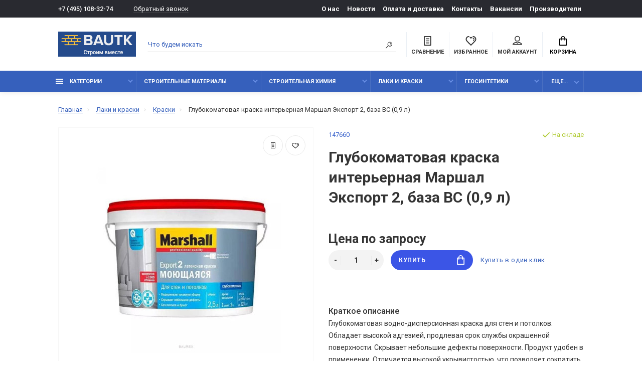

--- FILE ---
content_type: text/html; charset=utf-8
request_url: https://bautk.ru/glubokomatovaya-kraska-interernaya-marshal-eksport-2-baza-bc-09-l/
body_size: 23821
content:
<!doctype html>
<html dir="ltr" lang="ru">
  <head>
    <meta charset="utf-8">
	<meta name="viewport" content="width=device-width, initial-scale=1, shrink-to-fit=no">
	<meta name="format-detection" content="telephone=no">
	<meta name="MobileOptimized" content="380">
    <base href="https://bautk.ru/">
    <title>Глубокоматовая краска интерьерная Маршал Экспорт 2, база BC (0,9 л) купить оптом в Москве</title>
    <meta name="theme-color" content="#3660BC">
    <meta name="format-detection" content="telephone=no">
    <meta http-equiv="X-UA-Compatible" content="IE=Edge">
 
		<meta name="description" content="Глубокоматовая краска интерьерная Маршал Экспорт 2, база BC (0,9 л) купить с доставкой по Москве и области. Официальный поставщик – низкие цены и гарантия качества. Оптом и в розницу.">
 
 
 
 
		<meta name="yandex-verification" content="26e5c2e480899dd5">
 
 
 
 
 
		<meta property="og:title" content="Глубокоматовая краска интерьерная Маршал Экспорт 2, база BC (0,9 л) купить оптом в Москве " />
		<meta property="og:type" content="website">
		<meta property="og:url" content="https://bautk.ru/glubokomatovaya-kraska-interernaya-marshal-eksport-2-baza-bc-09-l/">
 
		<meta property="og:image" content="https://bautk.ru/image/cache/catalog/product/glubokomatovaya_kraska_interernaya_marshal_eksport_2_baza_BC_09_l-380x380.jpg">
 
		<meta property="og:site_name" content="bautk.ru">
 

	<link rel="stylesheet" href="catalog/view/theme/technics/css/fontawesome/4.7.0/css/font-awesome.min.css?v1.4.1">
	<link rel="stylesheet" href="catalog/view/theme/technics/css/bootstrap/4.4.1/bootstrap.min.css?v1.4.1">
	<link rel="stylesheet" href="catalog/view/theme/technics/css/app.min.css?v1.4.1">
	<link rel="stylesheet" href="https://fonts.googleapis.com/css2?family=Roboto:ital,wght@0,300;0,400;0,500;0,700;1,300;1,400;1,500;1,700&display=swap" media="screen and (min-width: 767px)">
 
<style>
:root {font-size: 10px; } @media (max-width: 479px) {:root {font-size: 9px; }}
.app {overflow: hidden;position: relative;min-height: 100%;}
body {font: 400 1.4rem/1.714 "Roboto", Helvetica, Arial, als_rublregular, sans-serif;}
button,input,optgroup,select,textarea,.fancybox-container {font-family: "Roboto", Helvetica, Arial, als_rublregular, sans-serif;}


 
@media (min-width: 992px) {
.container-fluid {max-width: 85%;}
.slides--width-container {max-width: calc(85% - 4.0rem);}
}
@media (min-width: 1200px) {
.slides .slick-prev {margin: 0 0 0 calc(-85%/2);} 
.slides .slick-next {margin: 0 calc(-85%/2) 0 0;}
}
	
@media (max-width: 991px) {
/* Правки шрифтов на 12+ для Яндекс */
.nav, .nav__list-menu, .breadcrumbs, .options__link, .options__btn, .products__status, .products__item-category, .products__tabs-btn, .nav-categories__menu, .footer__phone, .nav-categories__heading, .subsc__btn, .footer__social, .products__info, .products__info-dl dt {
font-size: 1.4rem;
}
}
.details__info-dl dt {
color: #747474;
}
/* Отступ футера в админке для удобства с выпадающим списком */
#footer {
margin-bottom: 300px;
}
/* Исправление отображение картинок категорий на мобилках*/
.category__item-image > img {
height: auto;
}

/*Доп. цена или артикул  */

.sku__id {
color: #3660cb;
}
.products--recomended {
    padding: 7rem 0 11rem;
}
img {
    max-width: 100%;
    max-height: 100%;
}
.col-lg-3 {
    margin-bottom: 4rem;
}
#filter_vier .title_filter {
    font-weight: 500;
} 

.simple-content .checkout-heading,.checkout-heading-button a {
color: #; }
.checkout-heading-button a:hover{
color: #;
}
.simple-content .button,.simple-content .button:not(:disabled):not(.disabled):active {
background: #;
border-color: #;
}
			
	
</style>
 
		<link href="https://bautk.ru/glubokomatovaya-kraska-interernaya-marshal-eksport-2-baza-bc-09-l/" rel="canonical">
 
		<link href="https://bautk.ru/image/catalog/common/logo/fav.png" rel="icon">
 
 
		<script src="catalog/view/javascript/technics/plugins.min.js?v1.4.1"></script>
		 
		<script src="catalog/view/javascript/technics/bootstrap/4.4.1/bootstrap.min.js?v1.4.1"></script>
		<script src="catalog/view/javascript/technics/app.min.js?v1.4.1"></script>
 
 

 

 
<!-- Yandex.Metrika counter -->
<script type="text/javascript" >
   (function(m,e,t,r,i,k,a){m[i]=m[i]||function(){(m[i].a=m[i].a||[]).push(arguments)};
   m[i].l=1*new Date();k=e.createElement(t),a=e.getElementsByTagName(t)[0],k.async=1,k.src=r,a.parentNode.insertBefore(k,a)})
   (window, document, "script", "https://mc.yandex.ru/metrika/tag.js", "ym");

   ym(52795081, "init", {
        clickmap:true,
        trackLinks:true,
        accurateTrackBounce:true,
        ecommerce:"dataLayer"
   });
</script>
<noscript><div><img src="https://mc.yandex.ru/watch/52795081" style="position:absolute; left:-9999px;" alt="" /></div></noscript>
<!-- /Yandex.Metrika counter --> 
 
<!-- Global site tag (gtag.js) - Google Analytics -->
<script async src="https://www.googletagmanager.com/gtag/js?id=UA-144962550-1"></script>
<script>
  window.dataLayer = window.dataLayer || [];
  function gtag(){dataLayer.push(arguments);}
  gtag('js', new Date());

  gtag('config', 'UA-144962550-1');
</script>
 
 

 
		<meta property="yandex_metric" content="52795081">
 

  </head>
  <body class="page-homepage">
    <div class="app app--v4">
      <!-- Popups :: Start-->
	  <!--noindex-->
      <div class="popup popup--570" style="display: none;" id="signin">
        <button class="popup__close" data-fancybox-close>
          <svg class="icon-close">
            <use xlink:href="catalog/view/theme/technics/sprites/sprite.svg#icon-close"></use>
          </svg>
        </button>
        <div class="signin">
          <div class="row">
            <div class="col-12 col-md-12">
              <div class="signin__head"><span class="signin__title">Авторизация</span></div>
              <div class="signin__body">
                <form action="https://bautk.ru/login/" enctype="multipart/form-data" id="loginform" method="post">
                  <label class="ui-label">Электронная почта</label>
                  <div class="ui-field">
                    <input class="ui-input" type="email" name="email" placeholder="Электронная почта" required>
                  </div>
                  <label class="ui-label">Пароль</label>
                  <div class="ui-field">
                    <input class="ui-input" type="password" name="password" placeholder="Пароль" required>
					<a href="https://bautk.ru/forgot-password/">Забыли пароль?</a>
                  </div>
                  <div class="signin__action">
					<button class="btn btn--blue" form="loginform" type="submit">Войти</button>
					<a class="btn btn--link" href="https://bautk.ru/index.php?route=account/simpleregister">Регистрация</a>
                  </div>
                </form>
              </div>
            </div>
          </div>
        </div>
      </div>
	  <!--/noindex-->
      <!-- Popups :: End-->
	        <!-- Header v4 :: Start-->
      <header class="header header--v4">
          <div class="topline">
            <div class="container-fluid">
              <div class="row">
                <div class="col">
				 
	                <div class="phone js-toggle">
						                  <a class="phone__btn" rel="nofollow" href="tel:+74951083274">+7 (495) 108-32-74</a>
											<a class="phone__link js-fancy-popup" href="#inline">Обратный звонок</a>
							<div id="inline" class="popup popup--570" style="display:none;">        <div class="writeus"><span class="writeus__heading">Заказать обратный звонок</span>
          <div class="writeus__form">
			<form class="data-callback">
              <label class="ui-label required">Ваше имя:</label>
              <div class="ui-field">
                <input class="ui-input" type="text" value="" name="name" placeholder="Ваше имя:">
              </div>
              <label class="ui-label required">Ваш телефон:</label>
              <div class="ui-field">
                <input class="ui-input" type="text" value="" name="phone" placeholder="Ваш телефон:">
              </div>
              <label class="ui-label">Комментарий: </label>
              <div class="ui-field">
                <textarea class="ui-textarea" name="comment" cols="30" rows="10" placeholder="Комментарий: "></textarea>
              </div>
			  		 
              <label class="ui-label required">Капча</label>
              <div class="ui-field ">
					<div class="basic-captcha">
						<div class="basic-captcha__input">
							<input type="text" name="captcha" class="input-captcha ui-input" placeholder="Введите код в поле ниже">
						</div>
						<div class="basic-captcha__img">
							<img src="index.php?route=extension/captcha/basic/captcha" alt="" />
						</div>
					</div>
					 
              </div>
		
              <div class="writeus__action">
                <button type="button" class="btn btn--blue contact-send">Отправить</button>
              </div>
				 
            </form>
          </div>
        </div>
</div>
							
					 
	                </div>
					
                </div>
                                <div class="col-auto">
                  <nav class="nav__topline is-hidden is-md-visible">
                    <ul class="nav__topline-menu">
	                   

	                       
	                        
    <li><a class="nav__topline-link" href="https://bautk.ru/about_us/" >О нас</a></li>


    <li><a class="nav__topline-link" href="https://bautk.ru/shopnews/" >Новости</a></li>


    <li><a class="nav__topline-link" href="https://bautk.ru/delivery/" >Оплата и доставка</a></li>


    <li><a class="nav__topline-link" href="https://bautk.ru/contact-us/" >Контакты</a></li>


    <li><a class="nav__topline-link" href="https://bautk.ru/vakansii/" >Вакансии</a></li>


    <li><a class="nav__topline-link" href="https://bautk.ru/brands/" >Производители</a></li>


	                                        
	 
	                                    	
                    </ul>
                  </nav>
                </div>
                              </div>
            </div>
          </div>
        <div class="topbar">
          <div class="container-fluid">
            <div class="row">
              <div class="col col-xl-2">
                <div class="logo">
					 
						<a href="https://bautk.ru/"><img src="https://bautk.ru/image/catalog/common/logo/logo_old.png" title="bautk.ru" alt="bautk.ru"></a>
						 
				</div>
              </div>

              <div class="col-hidden col-md-visible col">
                <div class="search js-search">
                    <button class="search__btn">
                      <svg class="icon-search">
                        <use xlink:href="catalog/view/theme/technics/sprites/sprite.svg#icon-search"></use>
                      </svg>
                    </button>
                    <div class="search__wrapper">
                      <div class="search__wrapper-in">
						<button class="search__send">
                          <svg class="icon-search">
                            <use xlink:href="catalog/view/theme/technics/sprites/sprite.svg#icon-search"></use>
                          </svg>
						</button>
                        <button class="search__close">
                          <svg class="icon-close">
                            <use xlink:href="catalog/view/theme/technics/sprites/sprite.svg#icon-close"></use>
                          </svg>
                        </button>
                        <input class="search__input js-search-input" name="search" value="" type="search" placeholder="Что будем искать">
                      </div>
                    </div>
                </div>
              </div>
              <div class="col-auto">
                <div class="ctrl-v4">
				<span id="compare">
					<a class="ctrl-v4__btn" href="https://bautk.ru/compare-products/">
						<svg class="icon-compare">
							<use xlink:href="catalog/view/theme/technics/sprites/sprite.svg#icon-compare"></use>
						</svg><span>Сравнение</span>
											</a>

				</span>
				<span id="wish">
					<a class="ctrl-v4__btn" href="https://bautk.ru/wishlist/">
						<svg class="icon-bookmarks">
							<use xlink:href="catalog/view/theme/technics/sprites/sprite.svg#icon-bookmarks"></use>
						</svg><span>Избранное</span>
											</a>

				</span>
				<div class="ctrl ctrl-v4__btn">
				 
                  <div class="acc js-toggle">
                    <a class="acc__btn js-fancy-popup" href="#signin">
                      <svg class="icon-user">
                        <use xlink:href="catalog/view/theme/technics/sprites/sprite.svg#icon-user"></use>
                      </svg>Мой аккаунт
                    </a>
                  </div>
				

                </div>
                </div>
              </div>
              <div class="col-auto">
                <div class="cart js-toggle js-cart-call" id="cart">
                  <button class="cart__btn js-toggle-btn">
                    <svg class="icon-cart">
                      <use xlink:href="catalog/view/theme/technics/sprites/sprite.svg#icon-cart"></use>
                    </svg>
					<span id="cart-total">
										</span>
					Корзина
                  </button>
			  <div class="cart__dropdown js-toggle-dropdown">
                    <div class="cart__head">
                      <button class="cart__back js-toggle-close">
                        <svg class="icon-back">
                          <use xlink:href="catalog/view/theme/technics/sprites/sprite.svg#icon-back"></use>
                        </svg>
                      </button><span class="cart__heading">Корзина</span>
                      <button class="cart__clear" onclick="cart.clear();" style="display: none;">
                        <svg class="icon-clear">
                          <use xlink:href="catalog/view/theme/technics/sprites/sprite.svg#icon-clear"></use>
                        </svg>Очистить
                      </button>
                    </div>
                    <div class="cart__body">
                      <div class="cart__scroll">
                        <div class="alerts">
                                                  </div>
					  					  <ul class="cart__list">
					    <li><div class="cart__item"><p>Ваша корзина пуста!</p></div></li>
					  </ul>
					                        </div>
                    </div>
                    <div class="cart__foot" style="display: none;">
                      <div class="row">
                        <div class="col-5"><a class="btn btn--link" href="https://bautk.ru/cart/">Корзина покупок</a></div>
                        <div class="col-7"><a class="btn btn--blue" href="https://bautk.ru/index.php?route=checkout/simplecheckout">Оформление заказа</a>
												<a class="btn btn--link js-fancy-popup-cart" href="#popup-buy-click-cc" data-typefrom="cart-popup" data-for="">Быстрый заказ</a>
												</div>
                      </div>
                    </div>
                  </div>
				  
		 
		  <div class="popup popup--570" style="display: none;" id="popup-buy-click-cc">
			<button class="popup__close" data-fancybox-close>
			  <svg class="icon-close">
				<use xlink:href="catalog/view/theme/technics/sprites/sprite.svg#icon-close"></use>
			  </svg>
			</button>
			<div class="writeus"><span class="writeus__heading">Быстрый заказ</span>
			  <div class="writeus__form">
				 
	<label class="ui-label required" >Имя</label>
	<div class="ui-field" >
		<input class="ui-input" type="text" placeholder="Имя" value=""    name="name">
	</div>

	<label class="ui-label required" >Телефон</label>
	<div class="ui-field" >
		<input class="ui-input" type="text" placeholder="Телефон" value=""  name="phone">
	</div>

	<label class="ui-label" style="display:none;">E-Mail</label>
	<div class="ui-field" style="display:none;">
		<input class="ui-input" type="text" placeholder=" E-Mail" value=""  name="email">
	</div>

	<label class="ui-label" >Комментарий</label>
	<div class="ui-field" >
		<textarea class="ui-textarea" rows="5" placeholder="Комментарий" name="comment"></textarea>
	</div>

						 
              <label class="ui-label required">Капча</label>
              <div class="ui-field ">
					<div class="basic-captcha">
						<div class="basic-captcha__input">
							<input type="text" name="captcha" class="input-captcha ui-input" placeholder="Введите код в поле ниже">
						</div>
						<div class="basic-captcha__img">
							<img src="index.php?route=extension/captcha/basic/captcha" alt="" />
						</div>
					</div>
					 
              </div>
		
				  <div class="writeus__action">
					<button type="button" class="btn btn--blue js-btn-add-cart-fast-custom quickbuy-send" onclick="cart.add2cartFast($('#popup-buy-click-cc input,#popup-buy-click-cc textarea'));">Отправить заказ</button>
					<input name="redirect"  value="1" class="fast-redirect" type="hidden">
				  </div>
				 
			  </div>
			</div>
		  </div>
		                </div>
              </div> 
            </div>
          </div>
        </div>
        <nav class="nav ">
          <div class="container-fluid">
            <div class="nav__mobile">
              <ul class="nav__menu">
                <li><a class="nav__link nav__link--arrow" href="#">
                    <svg class="icon-toggle">
                      <use xlink:href="catalog/view/theme/technics/sprites/sprite.svg#icon-toggle"></use>
                    </svg>Меню</a>
                  <div class="nav__dropdown nav__dropdown--list">
                    <div class="nav__list">
                      <div class="nav__list-head">
                        <button class="nav__list-close">
                          <svg class="icon-back">
                            <use xlink:href="catalog/view/theme/technics/sprites/sprite.svg#icon-back"></use>
                          </svg>
                        </button><b class="nav__list-heading">Категории</b>
                      </div>
                      <div class="nav__list-body">
                        <ul class="nav__list-menu"></ul>
                      </div>
                    </div>
                  </div>
                </li>
              </ul>
            </div>
            <div class="nav__priority">
              <ul class="nav__menu js-priority" data-text-more="Еще...">
 
                <!-- MAIN NAV  -->
				                  <!-- MAIN NAV Vertical  -->
                <li><a class="nav__link nav__link--arrow" >
                    <svg class="icon-toggle">
                      <use xlink:href="catalog/view/theme/technics/sprites/sprite.svg#icon-toggle"></use>
                    </svg> Категории  </a>
                  <div class="nav__dropdown">
                    <div class="nav__list">
                      <div class="nav__list-head">
                        <button class="nav__list-close">
                          <svg class="icon-back">
                            <use xlink:href="catalog/view/theme/technics/sprites/sprite.svg#icon-back"></use>
                          </svg>
                        </button><b class="nav__list-heading">Категории</b>
                      </div>
                      <div class="nav__list-body">
                        <ul class="nav__list-menu">
                                           
                           
   
    	
     

        

                  <li><a class="nav__list-link nav__list-link--arrow" href="https://bautk.ru/blagoustroystvo/">Благоустройство</a>
                            <div class="nav__list-dropdown nav__list-dropdown--full ">
                              <div class="nav__group">
                                <div class="row">
                                 							      <div class="col-xl-12">
							     										<div class="row">
									  										  										  <div class="col-4 col-lg-3" style="-ms-flex: 0 0 50%;flex: 0 0 50%;max-width: 50%;">
										 
											<a class="nav__group-title" href="https://bautk.ru/blagoustroystvo/voronki/">Воронки дренажные</a>
										   
											
										  										 
											<a class="nav__group-title" href="https://bautk.ru/blagoustroystvo/gazonnye_reshetki/">Газонные решетки</a>
										   
											
										  																				  </div>
									  										  										  <div class="col-4 col-lg-3" style="-ms-flex: 0 0 50%;flex: 0 0 50%;max-width: 50%;">
										 
											<a class="nav__group-title" href="https://bautk.ru/blagoustroystvo/lotki/">Лотки водоотводные и аксессуары к ним</a>
										                                     
											<ul class="nav__group-menu">
												  													<li><a class="nav__group-link" href="https://bautk.ru/blagoustroystvo/lotki/peskouloviteli/">Пескоуловители</a></li>
												  													<li><a class="nav__group-link" href="https://bautk.ru/blagoustroystvo/lotki/reshyotki-dlya-vodootvodnyh-lotkov/">Решётки для водоотводных лотков</a></li>
												  													<li><a class="nav__group-link" href="https://bautk.ru/blagoustroystvo/lotki/fiksatory-i-zaglushki-dlya-lotkov/">Фиксаторы и заглушки для лотков</a></li>
												  												  
												  											</ul>
										  										 
											<a class="nav__group-title" href="https://bautk.ru/blagoustroystvo/protivogololednye_reagenty/">Противогололёдные реагенты</a>
										                                     
											<ul class="nav__group-menu">
												  													<li><a class="nav__group-link" href="https://bautk.ru/blagoustroystvo/protivogololednye_reagenty/reagenty_husky/">Реагенты HUSKY</a></li>
												  													<li><a class="nav__group-link" href="https://bautk.ru/blagoustroystvo/protivogololednye_reagenty/sol_tehnik/">Соль техническая</a></li>
												  												  
												  											</ul>
										  																				  </div>
									  										</div>
								  </div>
								  

					                                </div>
                              </div>
                            </div>
                          </li>
                  

     
   
   
    	
     

        

                  <li><a class="nav__list-link nav__list-link--arrow" href="https://bautk.ru/geosintetiki/">Геосинтетики</a>
                            <div class="nav__list-dropdown nav__list-dropdown--full ">
                              <div class="nav__group">
                                <div class="row">
                                 							      <div class="col-xl-12">
							     										<div class="row">
									  										  										  <div class="col-4 col-lg-3" style="-ms-flex: 0 0 100%;flex: 0 0 100%;max-width: 100%;">
										 
											<a class="nav__group-title" href="https://bautk.ru/geosintetiki/aksessuary-dlya-profilirovannyh-membran/">Аксессуары для профилированных мембран</a>
										   
											
										  										 
											<a class="nav__group-title" href="https://bautk.ru/geosintetiki/georeshetki/">Георешетки</a>
										   
											
										  										 
											<a class="nav__group-title" href="https://bautk.ru/geosintetiki/geotekstil/">Геотекстиль</a>
										   
											
										  										 
											<a class="nav__group-title" href="https://bautk.ru/geosintetiki/drenazhnye-membrany/">Дренажные мембраны</a>
										   
											
										  										 
											<a class="nav__group-title" href="https://bautk.ru/geosintetiki/zashitnye-membrany/">Защитные мембраны</a>
										   
											
										  										 
											<a class="nav__group-title" href="https://bautk.ru/geosintetiki/profilirovannye-membrany/">Профилированные мембраны</a>
										   
											
										  																				  </div>
									  										</div>
								  </div>
								  

					                                </div>
                              </div>
                            </div>
                          </li>
                  

     
   
   
    	
     

        

                  <li><a class="nav__list-link nav__list-link--arrow" href="https://bautk.ru/gidroizolyacionnye-shponki-akvastop/">Гидрошпонки АКВАСТОП</a>
                            <div class="nav__list-dropdown nav__list-dropdown--full ">
                              <div class="nav__group">
                                <div class="row">
                                 							      <div class="col-xl-12">
							     										<div class="row">
									  										  										  <div class="col-4 col-lg-3" style="-ms-flex: 0 0 33.333333333333%;flex: 0 0 33.333333333333%;max-width: 33.333333333333%;">
										 
											<a class="nav__group-title" href="https://bautk.ru/gidroizolyacionnye-shponki-akvastop/dv/">ДВ деформационные внутренние гидрошпонки</a>
										   
											
										  										 
											<a class="nav__group-title" href="https://bautk.ru/gidroizolyacionnye-shponki-akvastop/dvs/">ДВС внутренняя гидрошпонка с крепёжными элементами</a>
										   
											
										  										 
											<a class="nav__group-title" href="https://bautk.ru/gidroizolyacionnye-shponki-akvastop/dz-deformacionnaya-zashitnaya-shponka/">ДЗ деформационная защитная шпонка</a>
										   
											
										  										 
											<a class="nav__group-title" href="https://bautk.ru/gidroizolyacionnye-shponki-akvastop/dzs/">ДЗС заделочные п – образные гидрошпонки</a>
										   
											
										  										 
											<a class="nav__group-title" href="https://bautk.ru/gidroizolyacionnye-shponki-akvastop/do-deformacionnaya-opalubochnaya-gidroshponka/">ДО деформационная опалубочная гидрошпонка</a>
										   
											
										  										 
											<a class="nav__group-title" href="https://bautk.ru/gidroizolyacionnye-shponki-akvastop/dom/">ДОМ гидрошпонки опалубочные для деформационных швов</a>
										   
											
										  																				  </div>
									  										  										  <div class="col-4 col-lg-3" style="-ms-flex: 0 0 33.333333333333%;flex: 0 0 33.333333333333%;max-width: 33.333333333333%;">
										 
											<a class="nav__group-title" href="https://bautk.ru/gidroizolyacionnye-shponki-akvastop/dos/">ДОС внешняя гидрошпонка с крепежными элементами</a>
										   
											
										  										 
											<a class="nav__group-title" href="https://bautk.ru/gidroizolyacionnye-shponki-akvastop/dr-remontnye-gidroshponki/">ДР ремонтные гидрошпонки</a>
										   
											
										  										 
											<a class="nav__group-title" href="https://bautk.ru/gidroizolyacionnye-shponki-akvastop/instrument-dlya-montazha-gidroshponok/">Инструмент для монтажа гидрошпонок</a>
										   
											
										  										 
											<a class="nav__group-title" href="https://bautk.ru/gidroizolyacionnye-shponki-akvastop/profil-nabuhayushij-akvastop/">Профиль набухающий АКВАСТОП</a>
										   
											
										  										 
											<a class="nav__group-title" href="https://bautk.ru/gidroizolyacionnye-shponki-akvastop/svg-gidroshponki-dlya-konstrukcii-stena-v-grunte/">СВГ гидрошпонки для конструкции &quot;Стена в грунте&quot;</a>
										   
											
										  										 
											<a class="nav__group-title" href="https://bautk.ru/gidroizolyacionnye-shponki-akvastop/sistema-akvastop-inzhekto/">Система АКВАСТОП  ИНЖЕКТО</a>
										   
											
										  																				  </div>
									  										  										  <div class="col-4 col-lg-3" style="-ms-flex: 0 0 33.333333333333%;flex: 0 0 33.333333333333%;max-width: 33.333333333333%;">
										 
											<a class="nav__group-title" href="https://bautk.ru/gidroizolyacionnye-shponki-akvastop/tarakan/">ТАРАКАН внутренняя гидрошпонка для деформационных швов</a>
										   
											
										  										 
											<a class="nav__group-title" href="https://bautk.ru/gidroizolyacionnye-shponki-akvastop/thz-gidroshponki-universalnye-zmejka/">ТХЗ гидрошпонки универсальные &quot;Змейка&quot;</a>
										   
											
										  										 
											<a class="nav__group-title" href="https://bautk.ru/gidroizolyacionnye-shponki-akvastop/uv-gidroshponka-dlya-germetizacii/">УВ гидрошпонка для герметизации усадочных швов</a>
										   
											
										  										 
											<a class="nav__group-title" href="https://bautk.ru/gidroizolyacionnye-shponki-akvastop/hv-vnutrennie-gidroshponki-dlya-holodnyh-shvov/">ХВ внутренние гидрошпонки для холодных швов</a>
										   
											
										  										 
											<a class="nav__group-title" href="https://bautk.ru/gidroizolyacionnye-shponki-akvastop/hvn/">ХВН гидрошпонки специальные для холодных швов</a>
										   
											
										  										 
											<a class="nav__group-title" href="https://bautk.ru/gidroizolyacionnye-shponki-akvastop/ho/">ХО внешние опалубочные гидрошпонки</a>
										   
											
										  										 
											<a class="nav__group-title" href="https://bautk.ru/gidroizolyacionnye-shponki-akvastop/hom/">ХОМ гидрошпонки для устройства рабочих холодных швов</a>
										   
											
										  																				  </div>
									  										</div>
								  </div>
								  

					                                </div>
                              </div>
                            </div>
                          </li>
                  

     
   
   
    	
     

        

                  <li><a class="nav__list-link nav__list-link--arrow" href="https://bautk.ru/dilatacionnye-ustrojstva-akvastop/">Дилатационные устройства АКВАСТОП</a>
                            <div class="nav__list-dropdown nav__list-dropdown--full ">
                              <div class="nav__group">
                                <div class="row">
                                 							      <div class="col-xl-12">
							     										<div class="row">
									  										  										  <div class="col-4 col-lg-3" style="-ms-flex: 0 0 25%;flex: 0 0 25%;max-width: 25%;">
										 
											<a class="nav__group-title" href="https://bautk.ru/dilatacionnye-ustrojstva-akvastop/dva-dilatacionnye-ustrojstva-akvastop/">ДВА дилатационные устройства Аквастоп</a>
										   
											
										  										 
											<a class="nav__group-title" href="https://bautk.ru/dilatacionnye-ustrojstva-akvastop/dvs-zakladnoe-dilatacionnoe-ustrojstvo-akvastop/">ДВС дилатационные устройства Аквастоп </a>
										   
											
										  										 
											<a class="nav__group-title" href="https://bautk.ru/dilatacionnye-ustrojstva-akvastop/dgk-dekorativnye-dilatacionnye-ustrojstva-akvastop/">ДГК декоративные дилатационные устройства Аквастоп</a>
										                                     
											<ul class="nav__group-menu">
												  													<li><a class="nav__group-link" href="https://bautk.ru/dilatacionnye-ustrojstva-akvastop/dgk-dekorativnye-dilatacionnye-ustrojstva-akvastop/dgk-0-nakladnye-dilatacionnye-ustrojstva-akvastop/">ДГК – 0 накладные дилатационные устройства Аквастоп </a></li>
												  													<li><a class="nav__group-link" href="https://bautk.ru/dilatacionnye-ustrojstva-akvastop/dgk-dekorativnye-dilatacionnye-ustrojstva-akvastop/dgk-0-ugl-nakladnye-dilatacionnye-ustrojstva-akvastop/">ДГК – 0 – УГЛ накладные дилатационные устройства Аквастоп</a></li>
												  													<li><a class="nav__group-link" href="https://bautk.ru/dilatacionnye-ustrojstva-akvastop/dgk-dekorativnye-dilatacionnye-ustrojstva-akvastop/dgk-15-zakladnye-dilatacionnye-ustrojstva-akvastop/">ДГК – 15 закладные дилатационные устройства Аквастоп </a></li>
												  													<li><a class="nav__group-link" href="https://bautk.ru/dilatacionnye-ustrojstva-akvastop/dgk-dekorativnye-dilatacionnye-ustrojstva-akvastop/dgk-15-ugl-sh-zakladnye-dilatacionnye-ustrojstva-akvastop/">ДГК – 15 – УГЛ.Ш закладные дилатационные устройства Аквастоп </a></li>
												  													<li><a class="nav__group-link" href="https://bautk.ru/dilatacionnye-ustrojstva-akvastop/dgk-dekorativnye-dilatacionnye-ustrojstva-akvastop/dgk-2-nakladnye-dilatacionnye-ustrojstva-akvaspop/">ДГК – 2 накладные дилатационные устройства Аквастоп</a></li>
												  													<li><a class="nav__group-link" href="https://bautk.ru/dilatacionnye-ustrojstva-akvastop/dgk-dekorativnye-dilatacionnye-ustrojstva-akvastop/dgk-2-ugl-020-nakladnye-dilatacionnye-ustrojstva-akvastop/">ДГК – 2 – УГЛ накладные дилатационные устройства Аквастоп </a></li>
												  													<li><a class="nav__group-link" href="https://bautk.ru/dilatacionnye-ustrojstva-akvastop/dgk-dekorativnye-dilatacionnye-ustrojstva-akvastop/dgk-fas-fasadnye-dilatacionnye-ustrojstva-akvastop/">ДГК – ФАС фасадные дилатационные устройства Аквастоп </a></li>
												  												  
												  											</ul>
										  										 
											<a class="nav__group-title" href="https://bautk.ru/dilatacionnye-ustrojstva-akvastop/dpv-dilatacionnye-ustrojstva-akvastop/">ДПВ дилатационные устройства АКВАСТОП</a>
										   
											
										  										 
											<a class="nav__group-title" href="https://bautk.ru/dilatacionnye-ustrojstva-akvastop/dpp-dilatacionnye-ustrojstva-akvastop/">ДПП дилатационные устройства АКВАСТОП</a>
										   
											
										  																				  </div>
									  										  										  <div class="col-4 col-lg-3" style="-ms-flex: 0 0 25%;flex: 0 0 25%;max-width: 25%;">
										 
											<a class="nav__group-title" href="https://bautk.ru/dilatacionnye-ustrojstva-akvastop/dps-dilatacionnye-ustrojstva-akvastop/">ДПС дилатационные устройства АКВАСТОП</a>
										                                     
											<ul class="nav__group-menu">
												  													<li><a class="nav__group-link" href="https://bautk.ru/dilatacionnye-ustrojstva-akvastop/dps-dilatacionnye-ustrojstva-akvastop/dps-0-020-nakladnye-dilatacionnye-ustrojstva-akvastop/">ДПС – 0/020 накладные дилатационные устройства Аквастоп </a></li>
												  													<li><a class="nav__group-link" href="https://bautk.ru/dilatacionnye-ustrojstva-akvastop/dps-dilatacionnye-ustrojstva-akvastop/dps-0-050-nakladnye-dilatacionnye-ustrojstva-akvastop/">ДПС – 0/050 накладные дилатационные устройства Аквастоп</a></li>
												  													<li><a class="nav__group-link" href="https://bautk.ru/dilatacionnye-ustrojstva-akvastop/dps-dilatacionnye-ustrojstva-akvastop/dps-0-070/">ДПС – 0/070 накладные дилатационные устройства Аквастоп</a></li>
												  												  
												  											</ul>
										  										 
											<a class="nav__group-title" href="https://bautk.ru/dilatacionnye-ustrojstva-akvastop/dpsh-dilatacionnye-ustrojstva-akvastop/">ДПШ дилатационные устройства АКВАСТОП</a>
										                                     
											<ul class="nav__group-menu">
												  													<li><a class="nav__group-link" href="https://bautk.ru/dilatacionnye-ustrojstva-akvastop/dpsh-dilatacionnye-ustrojstva-akvastop/dpsh-30-zakladnye-dilatacionnye-ustrojstva-akvastop/">ДПШ – 30 закладные дилатационные устройства Аквастоп (алюминий)</a></li>
												  													<li><a class="nav__group-link" href="https://bautk.ru/dilatacionnye-ustrojstva-akvastop/dpsh-dilatacionnye-ustrojstva-akvastop/dpsh-30-zakladnye-dilatacionnye-ustrojstva-akvastop-stal/">ДПШ – 30 закладные дилатационные устройства Аквастоп (сталь)</a></li>
												  													<li><a class="nav__group-link" href="https://bautk.ru/dilatacionnye-ustrojstva-akvastop/dpsh-dilatacionnye-ustrojstva-akvastop/dpsh-50-zakladnye-dilatacionnye-ustrojstva-akvastop-alyuminij/">ДПШ – 50 закладные дилатационные устройства Аквастоп (алюминий)</a></li>
												  													<li><a class="nav__group-link" href="https://bautk.ru/dilatacionnye-ustrojstva-akvastop/dpsh-dilatacionnye-ustrojstva-akvastop/dpsh-50-zakladnye-dilatacionnye-ustrojstva-akvastop-stal/">ДПШ – 50 закладные дилатационные устройства Аквастоп (сталь)</a></li>
												  												  
												  											</ul>
										  										 
											<a class="nav__group-title" href="https://bautk.ru/dilatacionnye-ustrojstva-akvastop/dsha-dilatacionnye-ustrojstva-akvastop/">ДША дилатационные устройства АКВАСТОП</a>
										                                     
											<ul class="nav__group-menu">
												  													<li><a class="nav__group-link" href="https://bautk.ru/dilatacionnye-ustrojstva-akvastop/dsha-dilatacionnye-ustrojstva-akvastop/dsha-75-025zakladnoe-dilatacionnoe-ustrojstvo-akvastop/"> ДША – 75 закладное дилатационное устройство Аквастоп</a></li>
												  													<li><a class="nav__group-link" href="https://bautk.ru/dilatacionnye-ustrojstva-akvastop/dsha-dilatacionnye-ustrojstva-akvastop/dsha-0-nakladnye/">ДША – 0 накладные дилатационные устройства АКВАСТОП</a></li>
												  													<li><a class="nav__group-link" href="https://bautk.ru/dilatacionnye-ustrojstva-akvastop/dsha-dilatacionnye-ustrojstva-akvastop/dsha-15-zakladnye-dilatacionnye-ustrojstva-akvastop/">ДША – 15 закладные дилатационные устройства Аквастоп</a></li>
												  													<li><a class="nav__group-link" href="https://bautk.ru/dilatacionnye-ustrojstva-akvastop/dsha-dilatacionnye-ustrojstva-akvastop/dsha-30-zakladnye-dilatacionnye-ustrojstva-akvastop/">ДША – 30 закладные дилатационные устройства Аквастоп </a></li>
												  													<li><a class="nav__group-link" href="https://bautk.ru/dilatacionnye-ustrojstva-akvastop/dsha-dilatacionnye-ustrojstva-akvastop/dsha-50-zakladnye-dilatacionnye-ustrojstva-akvastop/">ДША – 50 закладные дилатационные устройства Аквастоп </a></li>
												  												  
												  											</ul>
										  										 
											<a class="nav__group-title" href="https://bautk.ru/dilatacionnye-ustrojstva-akvastop/dsha-t/">ДША. Т дилатационные устройства АКВАСТОП</a>
										                                     
											<ul class="nav__group-menu">
												  													<li><a class="nav__group-link" href="https://bautk.ru/dilatacionnye-ustrojstva-akvastop/dsha-t/dsha-t-0/">ДША.Т – 0 накладные дилатационные устройства АКВАСТОП</a></li>
												  													<li><a class="nav__group-link" href="https://bautk.ru/dilatacionnye-ustrojstva-akvastop/dsha-t/dsha-t-30-zakladnoe-dilatacionnoe-ustrojstvo-akvastop/">ДША.Т – 30 закладные дилатационные устройства Аквастоп </a></li>
												  													<li><a class="nav__group-link" href="https://bautk.ru/dilatacionnye-ustrojstva-akvastop/dsha-t/dsha-t-50-zakladnoe-dilatacionnoe-ustrojstvo-akvastop/">ДША.Т – 50 закладное дилатационное устройство Аквастоп </a></li>
												  													<li><a class="nav__group-link" href="https://bautk.ru/dilatacionnye-ustrojstva-akvastop/dsha-t/dsha-t-70-zakladnoe-dilatacionnoe-ustrojstvo-akvastop/">ДША.Т – 70 закладные дилатационные устройства Аквастоп </a></li>
												  													<li><a class="nav__group-link" href="https://bautk.ru/dilatacionnye-ustrojstva-akvastop/dsha-t/dsha-t-85-zakladnye-dilatacionnye-ustrojstva-akvastop/">ДША.Т – 85 закладные дилатационные устройства Аквастоп </a></li>
												  												  
												  											</ul>
										  										 
											<a class="nav__group-title" href="https://bautk.ru/dilatacionnye-ustrojstva-akvastop/dsha-tc-dilatacionnye-ustrojstva-akvastop/">ДША.ТC дилатационные устройства Аквастоп </a>
										   
											
										  																				  </div>
									  										  										  <div class="col-4 col-lg-3" style="-ms-flex: 0 0 25%;flex: 0 0 25%;max-width: 25%;">
										 
											<a class="nav__group-title" href="https://bautk.ru/dilatacionnye-ustrojstva-akvastop/dshv/">ДШВ дилатационные устройства АКВАСТОП</a>
										                                     
											<ul class="nav__group-menu">
												  													<li><a class="nav__group-link" href="https://bautk.ru/dilatacionnye-ustrojstva-akvastop/dshv/dshv-0/">ДШВ – 0 накладные дилатационные устройства АКВАСТОП</a></li>
												  													<li><a class="nav__group-link" href="https://bautk.ru/dilatacionnye-ustrojstva-akvastop/dshv/zakladnoe-dilatacionnoe-ustrojstvo-akvastop-dshv-15/">ДШВ – 15 закладные дилатационные устройства Аквастоп </a></li>
												  													<li><a class="nav__group-link" href="https://bautk.ru/dilatacionnye-ustrojstva-akvastop/dshv/dshv-20-zakladnoe-dilatacionnoe-ustrojstvo-akvastop/">ДШВ – 20 закладные дилатационные устройства Аквастоп </a></li>
												  													<li><a class="nav__group-link" href="https://bautk.ru/dilatacionnye-ustrojstva-akvastop/dshv/dshv-35-zakladnye-dilatacionnye-ustrojstva-akvastop/">ДШВ – 35 закладные дилатационные устройства Аквастоп </a></li>
												  													<li><a class="nav__group-link" href="https://bautk.ru/dilatacionnye-ustrojstva-akvastop/dshv/dshv-50/">ДШВ – 50 закладные дилатационные устройства АКВАСТОП</a></li>
												  												  
												  											</ul>
										  										 
											<a class="nav__group-title" href="https://bautk.ru/dilatacionnye-ustrojstva-akvastop/dshka-dilatacionnye-ustrojstva-akvastop/">ДШКА  дилатационные устройства Аквастоп </a>
										                                     
											<ul class="nav__group-menu">
												  													<li><a class="nav__group-link" href="https://bautk.ru/dilatacionnye-ustrojstva-akvastop/dshka-dilatacionnye-ustrojstva-akvastop/dshka-0-nakladnye-dilatacionnye-ustrojstva-akvastop/">ДШКА – 0 накладные дилатационные устройства Аквастоп </a></li>
												  													<li><a class="nav__group-link" href="https://bautk.ru/dilatacionnye-ustrojstva-akvastop/dshka-dilatacionnye-ustrojstva-akvastop/dshka-16-zakladnoe-dilatacionnoe-ustrojstvo-akvastop/">ДШКА – 16 закладное дилатационное устройство Аквастоп </a></li>
												  													<li><a class="nav__group-link" href="https://bautk.ru/dilatacionnye-ustrojstva-akvastop/dshka-dilatacionnye-ustrojstva-akvastop/dshka-30-zakladnye-dilatacionnye-ustrojstva-akvastop/">ДШКА – 30 закладные дилатационные устройства Аквастоп </a></li>
												  													<li><a class="nav__group-link" href="https://bautk.ru/dilatacionnye-ustrojstva-akvastop/dshka-dilatacionnye-ustrojstva-akvastop/dshka-50-zakladnye-dilatacionnye-ustrojstva-akvastop/">ДШКА – 50 закладные дилатационные устройства Аквастоп </a></li>
												  													<li><a class="nav__group-link" href="https://bautk.ru/dilatacionnye-ustrojstva-akvastop/dshka-dilatacionnye-ustrojstva-akvastop/dshka-ugl/">ДШКА – УГЛ дилатационные устройства на опорах АКВАСТОП</a></li>
												  													<li><a class="nav__group-link" href="https://bautk.ru/dilatacionnye-ustrojstva-akvastop/dshka-dilatacionnye-ustrojstva-akvastop/dshka-fas-dilatacionnye-fasadnye-ustrojstva-akvastop/">ДШКА – ФАС дилатационные фасадные устройства Аквастоп </a></li>
												  													<li><a class="nav__group-link" href="https://bautk.ru/dilatacionnye-ustrojstva-akvastop/dshka-dilatacionnye-ustrojstva-akvastop/dshka-75-zakladnoj-profil-dlya-deformacionnogo-shva/">ДШКА –75 закладные дилатационные устройства Аквастоп  </a></li>
												  												  
												  											</ul>
										  										 
											<a class="nav__group-title" href="https://bautk.ru/dilatacionnye-ustrojstva-akvastop/dshl/">ДШЛ дилатационные устройства АКВАСТОП</a>
										                                     
											<ul class="nav__group-menu">
												  													<li><a class="nav__group-link" href="https://bautk.ru/dilatacionnye-ustrojstva-akvastop/dshl/dshl-0/">ДШЛ – 0 накладные дилатационные устройства АКВАСТОП</a></li>
												  													<li><a class="nav__group-link" href="https://bautk.ru/dilatacionnye-ustrojstva-akvastop/dshl/dshl-15-zakladnye-dilatacionnye-ustrojstva-akvastop/">ДШЛ – 15 закладные дилатационные устройства Аквастоп </a></li>
												  													<li><a class="nav__group-link" href="https://bautk.ru/dilatacionnye-ustrojstva-akvastop/dshl/dshl-30-zakladnye-dilatacionnye-ustrojstva-akvastop/">ДШЛ – 30 закладные дилатационные устройства Аквастоп</a></li>
												  													<li><a class="nav__group-link" href="https://bautk.ru/dilatacionnye-ustrojstva-akvastop/dshl/dshl-50-zakladnye-dilatacionnye-ustrojstva-akvastop/">ДШЛ – 50 закладные дилатационные устройства Аквастоп</a></li>
												  												  
												  											</ul>
										  										 
											<a class="nav__group-title" href="https://bautk.ru/dilatacionnye-ustrojstva-akvastop/dshm-dilatacionnye-ustrojstva-akvastop/">ДШМ дилатационные устройства АКВАСТОП </a>
										   
											
										  										 
											<a class="nav__group-title" href="https://bautk.ru/dilatacionnye-ustrojstva-akvastop/dshn-zakladnye-dilatacionnye-ustrojstva-akvastop/">ДШН дилатационные устройства Аквастоп </a>
										                                     
											<ul class="nav__group-menu">
												  													<li><a class="nav__group-link" href="https://bautk.ru/dilatacionnye-ustrojstva-akvastop/dshn-zakladnye-dilatacionnye-ustrojstva-akvastop/dshn-30-zakladnye-dilatacionnye-ustrojstva-akvastop/">ДШН – 30 закладные дилатационные устройства Аквастоп </a></li>
												  													<li><a class="nav__group-link" href="https://bautk.ru/dilatacionnye-ustrojstva-akvastop/dshn-zakladnye-dilatacionnye-ustrojstva-akvastop/dshn-50-dilatacionnoe-ustrojstvo/">ДШН – 50 закладные дилатационные устройства Аквастоп</a></li>
												  													<li><a class="nav__group-link" href="https://bautk.ru/dilatacionnye-ustrojstva-akvastop/dshn-zakladnye-dilatacionnye-ustrojstva-akvastop/dshn-ugl-zakladnoe-dilatacionnoe-ustrojstvo-akvastop/">ДШН – УГЛ закладные дилатационные устройства Аквастоп </a></li>
												  												  
												  											</ul>
										  																				  </div>
									  										  										  <div class="col-4 col-lg-3" style="-ms-flex: 0 0 25%;flex: 0 0 25%;max-width: 25%;">
										 
											<a class="nav__group-title" href="https://bautk.ru/dilatacionnye-ustrojstva-akvastop/dsho-dilatacionnye-ustrojstva-akvastop/">ДШО дилатационные устройства АКВАСТОП</a>
										                                     
											<ul class="nav__group-menu">
												  													<li><a class="nav__group-link" href="https://bautk.ru/dilatacionnye-ustrojstva-akvastop/dsho-dilatacionnye-ustrojstva-akvastop/dsho-0-nakladnye-dilatacionnye-ustrojstva-akvastop/">ДШО – 0 накладные дилатационные устройства АКВАСТОП</a></li>
												  													<li><a class="nav__group-link" href="https://bautk.ru/dilatacionnye-ustrojstva-akvastop/dsho-dilatacionnye-ustrojstva-akvastop/dsho-24-zakladnye-dilatacionnye-ustrojstva-akvastop/">ДШО – 24 закладные дилатационные устройства Аквастоп </a></li>
												  												  
												  											</ul>
										  										 
											<a class="nav__group-title" href="https://bautk.ru/dilatacionnye-ustrojstva-akvastop/dshs-dekorativnye-dilatacionnye-ustrojstva-akvastop/">ДШС декоративные дилатационные устройства Аквастоп</a>
										                                     
											<ul class="nav__group-menu">
												  													<li><a class="nav__group-link" href="https://bautk.ru/dilatacionnye-ustrojstva-akvastop/dshs-dekorativnye-dilatacionnye-ustrojstva-akvastop/dshs-0-nakladnye-dilatacionnye-ustrojstva-akvastop/">ДШС – 0 накладные дилатационные устройства Аквастоп</a></li>
												  													<li><a class="nav__group-link" href="https://bautk.ru/dilatacionnye-ustrojstva-akvastop/dshs-dekorativnye-dilatacionnye-ustrojstva-akvastop/dshs-0-ugl-nakladnye-dilatacionnye-ustrojstva-akvastop/">ДШС – 0 – УГЛ накладные дилатационные устройства Аквастоп </a></li>
												  													<li><a class="nav__group-link" href="https://bautk.ru/dilatacionnye-ustrojstva-akvastop/dshs-dekorativnye-dilatacionnye-ustrojstva-akvastop/dshs-16-zakladnye-dilatacionnye-ustrojstva-akvastop/">ДШС – 16 закладные дилатационные устройства Аквастоп </a></li>
												  													<li><a class="nav__group-link" href="https://bautk.ru/dilatacionnye-ustrojstva-akvastop/dshs-dekorativnye-dilatacionnye-ustrojstva-akvastop/dshs-16-ugl-sh-zakladnye-dilatacionnye-ustrojstva-akvastop/">ДШС – 16 – УГЛ.Ш закладные дилатационные устройства Аквастоп </a></li>
												  												  
												  											</ul>
										  										 
											<a class="nav__group-title" href="https://bautk.ru/dilatacionnye-ustrojstva-akvastop/profilnyj-uplotnitel-elochka-akvastop/">Профильный уплотнитель Аквастоп</a>
										                                     
											<ul class="nav__group-menu">
												  													<li><a class="nav__group-link" href="https://bautk.ru/dilatacionnye-ustrojstva-akvastop/profilnyj-uplotnitel-elochka-akvastop/elochka-profilnoe-uplotnenie-akvastop/">Елочка профильный уплотнитель Аквастоп </a></li>
												  													<li><a class="nav__group-link" href="https://bautk.ru/dilatacionnye-ustrojstva-akvastop/profilnyj-uplotnitel-elochka-akvastop/elochka-a-profilnyj-uplotnitel-akvastop/">Елочка – А профильный уплотнитель Аквастоп</a></li>
												  												  
												  											</ul>
										  										 
											<a class="nav__group-title" href="https://bautk.ru/dilatacionnye-ustrojstva-akvastop/psa-dekorativnye-dilatacionnye-ustrojstva-akvastop/">ПСА декоративные дилатационные устройства Аквастоп </a>
										                                     
											<ul class="nav__group-menu">
												  													<li><a class="nav__group-link" href="https://bautk.ru/dilatacionnye-ustrojstva-akvastop/psa-dekorativnye-dilatacionnye-ustrojstva-akvastop/psa-nakladnoe-dilatacionnoe-ustrojstvo-akvastop/">ПСА – накладные дилатационные устройства Аквастоп </a></li>
												  													<li><a class="nav__group-link" href="https://bautk.ru/dilatacionnye-ustrojstva-akvastop/psa-dekorativnye-dilatacionnye-ustrojstva-akvastop/psa-ugl-nakladnye-dilatacionnye-ustrojstva-akvastop/">ПСА. УГЛ – накладные дилатационные устройства Аквастоп </a></li>
												  												  
												  											</ul>
										  										 
											<a class="nav__group-title" href="https://bautk.ru/dilatacionnye-ustrojstva-akvastop/dilatacionnye-ustrojstva-akvastop-tpa/">ТПА дилатационные устройства АКВАСТОП</a>
										   
											
										  										 
											<a class="nav__group-title" href="https://bautk.ru/dilatacionnye-ustrojstva-akvastop/dilatacionnye-ustrojstva-akvastop-tpm/">ТПМ дилатационные устройства АКВАСТОП</a>
										   
											
										  																				  </div>
									  										</div>
								  </div>
								  

					                                </div>
                              </div>
                            </div>
                          </li>
                  

     
   
   
    	
     

        

                  <li><a class="nav__list-link nav__list-link--arrow" href="https://bautk.ru/krovelnye-materialy/">Кровельные материалы</a>
                            <div class="nav__list-dropdown nav__list-dropdown--full ">
                              <div class="nav__group">
                                <div class="row">
                                 							      <div class="col-xl-12">
							     										<div class="row">
									  										  										  <div class="col-4 col-lg-3" style="-ms-flex: 0 0 100%;flex: 0 0 100%;max-width: 100%;">
										 
											<a class="nav__group-title" href="https://bautk.ru/krovelnye-materialy/aksessuary-dlya-krovli/">Аксессуары для кровли</a>
										   
											
										  										 
											<a class="nav__group-title" href="https://bautk.ru/krovelnye-materialy/diffuzionnye-membrany/">Диффузионные мембраны</a>
										   
											
										  										 
											<a class="nav__group-title" href="https://bautk.ru/krovelnye-materialy/lenty-i-germetiki/">Ленты и герметики</a>
										   
											
										  										 
											<a class="nav__group-title" href="https://bautk.ru/krovelnye-materialy/rulonnaya-krovlya/">Рулонная кровля</a>
										   
											
										  																				  </div>
									  										</div>
								  </div>
								  

					                                </div>
                              </div>
                            </div>
                          </li>
                  

     
   
   
    	
     

        

                  <li><a class="nav__list-link nav__list-link--arrow" href="https://bautk.ru/laki-i-kraski/">Лаки и краски</a>
                            <div class="nav__list-dropdown nav__list-dropdown--full ">
                              <div class="nav__group">
                                <div class="row">
                                 							      <div class="col-xl-12">
							     										<div class="row">
									  										  										  <div class="col-4 col-lg-3" style="-ms-flex: 0 0 100%;flex: 0 0 100%;max-width: 100%;">
										 
											<a class="nav__group-title" href="https://bautk.ru/laki-i-kraski/gruntovki/">Грунтовка</a>
										   
											
										  										 
											<a class="nav__group-title" href="https://bautk.ru/laki-i-kraski/kraski/">Краски</a>
										                                     
											<ul class="nav__group-menu">
												  													<li><a class="nav__group-link" href="https://bautk.ru/laki-i-kraski/kraski/kraska_akrilovaya/">Краски акриловые</a></li>
												  													<li><a class="nav__group-link" href="https://bautk.ru/laki-i-kraski/kraski/kraska_rezinovaya/">Краски резиновые</a></li>
												  													<li><a class="nav__group-link" href="https://bautk.ru/laki-i-kraski/kraski/kraski_silikonovye/">Краски силиконовые</a></li>
												  													<li><a class="nav__group-link" href="https://bautk.ru/laki-i-kraski/kraski/kraski_fakturnye/">Краски фактурные</a></li>
												  													<li><a class="nav__group-link" href="https://bautk.ru/laki-i-kraski/kraski/kraski-epoksidnye/">Краски эпоксидные</a></li>
												  												  
												  											</ul>
										  										 
											<a class="nav__group-title" href="https://bautk.ru/laki-i-kraski/lak/">Лаки</a>
										   
											
										  										 
											<a class="nav__group-title" href="https://bautk.ru/laki-i-kraski/emali/">Эмали</a>
										   
											
										  																				  </div>
									  										</div>
								  </div>
								  

					                                </div>
                              </div>
                            </div>
                          </li>
                  

     
   
   
    	
     

        

                  <li><a class="nav__list-link nav__list-link--arrow" href="https://bautk.ru/osveshchenie/">Освещение</a>
                            <div class="nav__list-dropdown nav__list-dropdown--full ">
                              <div class="nav__group">
                                <div class="row">
                                 							      <div class="col-xl-12">
							     										<div class="row">
									  										  										  <div class="col-4 col-lg-3" style="-ms-flex: 0 0 100%;flex: 0 0 100%;max-width: 100%;">
										 
											<a class="nav__group-title" href="https://bautk.ru/osveshchenie/arkhitekturnoe_osveshchenie/">Архитектурное освещение, прожекторы</a>
										   
											
										  										 
											<a class="nav__group-title" href="https://bautk.ru/osveshchenie/dekorativnoe_osveshchenie/">Декоративное освещение</a>
										   
											
										  										 
											<a class="nav__group-title" href="https://bautk.ru/osveshchenie/osveshchenie_dlya_azs/">Освещение для АЗС</a>
										   
											
										  										 
											<a class="nav__group-title" href="https://bautk.ru/osveshchenie/osveshchenie_dlya_zhkkh/">Освещение для ЖКХ</a>
										   
											
										  										 
											<a class="nav__group-title" href="https://bautk.ru/osveshchenie/osveshchenie_dlya_parkov_i_skverov/">Освещение для парков и скверов</a>
										   
											
										  										 
											<a class="nav__group-title" href="https://bautk.ru/osveshchenie/ofisnoe_osveshchenie/">Офисное освещение</a>
										   
											
										  										 
											<a class="nav__group-title" href="https://bautk.ru/osveshchenie/promyshlennoe_osveshchenie/">Промышленное освещение</a>
										   
											
										  										 
											<a class="nav__group-title" href="https://bautk.ru/osveshchenie/ulichnoe_osveshchenie/">Уличное освещение</a>
										   
											
										  																				  </div>
									  										</div>
								  </div>
								  

					                                </div>
                              </div>
                            </div>
                          </li>
                  

     
   
   
    	
     

        

                  <li><a class="nav__list-link nav__list-link--arrow" href="https://bautk.ru/plyonki-i-membrany/">Плёнки и мембраны</a>
                            <div class="nav__list-dropdown nav__list-dropdown--full ">
                              <div class="nav__group">
                                <div class="row">
                                 							      <div class="col-xl-12">
							     										<div class="row">
									  										  										  <div class="col-4 col-lg-3" style="-ms-flex: 0 0 100%;flex: 0 0 100%;max-width: 100%;">
										 
											<a class="nav__group-title" href="https://bautk.ru/plyonki-i-membrany/vetrozashita/">Ветрозащита</a>
										   
											
										  										 
											<a class="nav__group-title" href="https://bautk.ru/plyonki-i-membrany/otsechnaya-gidroizolyaciya/">Отсечная гидроизоляция</a>
										   
											
										  										 
											<a class="nav__group-title" href="https://bautk.ru/plyonki-i-membrany/paroizolyacionnye-plenki/">Пароизоляционные пленки</a>
										   
											
										  										 
											<a class="nav__group-title" href="https://bautk.ru/plyonki-i-membrany/pvkh_i_tpo_membrany/">ПВХ и ТПО мембраны</a>
										   
											
										  										 
											<a class="nav__group-title" href="https://bautk.ru/plyonki-i-membrany/podkladochnye-i-vodozashitnye-plenki/">Подкладочные и водозащитные пленки </a>
										   
											
										  										 
											<a class="nav__group-title" href="https://bautk.ru/plyonki-i-membrany/ukryvnye-materialy/">Укрывные материалы</a>
										                                     
											<ul class="nav__group-menu">
												  													<li><a class="nav__group-link" href="https://bautk.ru/plyonki-i-membrany/ukryvnye-materialy/plyonki/">Плёнки</a></li>
												  													<li><a class="nav__group-link" href="https://bautk.ru/plyonki-i-membrany/ukryvnye-materialy/setki/">Сетки</a></li>
												  													<li><a class="nav__group-link" href="https://bautk.ru/plyonki-i-membrany/ukryvnye-materialy/tenty/">Тенты</a></li>
												  												  
												  											</ul>
										  																				  </div>
									  										</div>
								  </div>
								  

					                                </div>
                              </div>
                            </div>
                          </li>
                  

     
   
   
    	
     

        

                  <li><a class="nav__list-link nav__list-link--arrow" href="https://bautk.ru/stroitelnaya_khimiya/">Строительная химия</a>
                            <div class="nav__list-dropdown nav__list-dropdown--full ">
                              <div class="nav__group">
                                <div class="row">
                                 							      <div class="col-xl-12">
							     										<div class="row">
									  										  										  <div class="col-4 col-lg-3" style="-ms-flex: 0 0 25%;flex: 0 0 25%;max-width: 25%;">
										 
											<a class="nav__group-title" href="https://bautk.ru/stroitelnaya_khimiya/klei/">Клей</a>
										                                     
											<ul class="nav__group-menu">
												  													<li><a class="nav__group-link" href="https://bautk.ru/stroitelnaya_khimiya/klei/kley_akrilovyy/">Клей акриловый</a></li>
												  													<li><a class="nav__group-link" href="https://bautk.ru/stroitelnaya_khimiya/klei/kley_dlya_rezinovoy_kroshki/">Клей для резиновой крошки</a></li>
												  													<li><a class="nav__group-link" href="https://bautk.ru/stroitelnaya_khimiya/klei/kley_dlya_sendvich_paneley/">Клей для сэндвич панелей</a></li>
												  													<li><a class="nav__group-link" href="https://bautk.ru/stroitelnaya_khimiya/klei/klej-dlya-trub/">Клей для труб</a></li>
												  													<li><a class="nav__group-link" href="https://bautk.ru/stroitelnaya_khimiya/klei/klej-montazhnyj/">Клей монтажный</a></li>
												  													<li><a class="nav__group-link" href="https://bautk.ru/stroitelnaya_khimiya/klei/kley_pva/">Клей ПВА</a></li>
												  													<li><a class="nav__group-link" href="https://bautk.ru/stroitelnaya_khimiya/klei/kley_poliuretanovyy/">Клей полиуретановый</a></li>
												  													<li><a class="nav__group-link" href="https://bautk.ru/stroitelnaya_khimiya/klei/klej-stroitelnyj/">Клей строительный</a></li>
												  													<li><a class="nav__group-link" href="https://bautk.ru/stroitelnaya_khimiya/klei/klej-germetik/">Клей-герметик</a></li>
												  													<li><a class="nav__group-link" href="https://bautk.ru/stroitelnaya_khimiya/klei/klej-cement/">Клей-цемент</a></li>
												  												  
												  													<li><a class="nav__group-link nav__group-link--more" href="https://bautk.ru/stroitelnaya_khimiya/klei/">Показать все</a></li>
												  											</ul>
										  										 
											<a class="nav__group-title" href="https://bautk.ru/stroitelnaya_khimiya/pena-montazhnaya-i-ochistiteli/">Пена монтажная и очистители</a>
										                                     
											<ul class="nav__group-menu">
												  													<li><a class="nav__group-link" href="https://bautk.ru/stroitelnaya_khimiya/pena-montazhnaya-i-ochistiteli/zimnyaya-pena/">Зимняя пена</a></li>
												  													<li><a class="nav__group-link" href="https://bautk.ru/stroitelnaya_khimiya/pena-montazhnaya-i-ochistiteli/klej-pena/">Клей-пена</a></li>
												  													<li><a class="nav__group-link" href="https://bautk.ru/stroitelnaya_khimiya/pena-montazhnaya-i-ochistiteli/ognestojkaya-pena/">Огнестойкая пена</a></li>
												  													<li><a class="nav__group-link" href="https://bautk.ru/stroitelnaya_khimiya/pena-montazhnaya-i-ochistiteli/ognestojkaya-pistoletnaya-pena/">Огнестойкая пистолетная пена</a></li>
												  													<li><a class="nav__group-link" href="https://bautk.ru/stroitelnaya_khimiya/pena-montazhnaya-i-ochistiteli/ochistitel-peny/">Очиститель пены</a></li>
												  													<li><a class="nav__group-link" href="https://bautk.ru/stroitelnaya_khimiya/pena-montazhnaya-i-ochistiteli/pena-montazhnaya/">Пена монтажная</a></li>
												  													<li><a class="nav__group-link" href="https://bautk.ru/stroitelnaya_khimiya/pena-montazhnaya-i-ochistiteli/pena-montazhnaya-vsesezonnaya/">Пена монтажная всесезонная</a></li>
												  													<li><a class="nav__group-link" href="https://bautk.ru/stroitelnaya_khimiya/pena-montazhnaya-i-ochistiteli/pena-pistoletnaya-zimnyaya/">Пена пистолетная зимняя</a></li>
												  													<li><a class="nav__group-link" href="https://bautk.ru/stroitelnaya_khimiya/pena-montazhnaya-i-ochistiteli/penapistoletnaya-vsesezonnaya/">Пенапистолетная всесезонная</a></li>
												  													<li><a class="nav__group-link" href="https://bautk.ru/stroitelnaya_khimiya/pena-montazhnaya-i-ochistiteli/pistoletnaya-pena/">Пистолетная пена</a></li>
												  												  
												  											</ul>
										  										 
											<a class="nav__group-title" href="https://bautk.ru/stroitelnaya_khimiya/sredstva-dlya-uhoda-i-remonta/">Средства для ухода и ремонта</a>
										   
											
										  																				  </div>
									  										  										  <div class="col-4 col-lg-3" style="-ms-flex: 0 0 25%;flex: 0 0 25%;max-width: 25%;">
										 
											<a class="nav__group-title" href="https://bautk.ru/stroitelnaya_khimiya/germetiki/">Герметики</a>
										                                     
											<ul class="nav__group-menu">
												  													<li><a class="nav__group-link" href="https://bautk.ru/stroitelnaya_khimiya/germetiki/germetik-silikonovyj/">Герметик силиконовый</a></li>
												  													<li><a class="nav__group-link" href="https://bautk.ru/stroitelnaya_khimiya/germetiki/germetiki_akrilovye/">Герметики акриловые</a></li>
												  													<li><a class="nav__group-link" href="https://bautk.ru/stroitelnaya_khimiya/germetiki/germetiki_poliuretanovye/">Герметики полиуретановые</a></li>
												  													<li><a class="nav__group-link" href="https://bautk.ru/stroitelnaya_khimiya/germetiki/nit-dlya-germetizacii/">Нить для герметизации</a></li>
												  												  
												  											</ul>
										  										 
											<a class="nav__group-title" href="https://bautk.ru/stroitelnaya_khimiya/remont-betona/">Ремонт и защита</a>
										                                     
											<ul class="nav__group-menu">
												  													<li><a class="nav__group-link" href="https://bautk.ru/stroitelnaya_khimiya/remont-betona/inektirovanie-betona/">Инъектирование бетона</a></li>
												  													<li><a class="nav__group-link" href="https://bautk.ru/stroitelnaya_khimiya/remont-betona/konstrukcionnoe-usilenie/">Конструкционное усиление</a></li>
												  													<li><a class="nav__group-link" href="https://bautk.ru/stroitelnaya_khimiya/remont-betona/propitki/">Пропитки</a></li>
												  												  
												  											</ul>
										  										 
											<a class="nav__group-title" href="https://bautk.ru/stroitelnaya_khimiya/antiseptik/">Антисептик</a>
										   
											
										  																				  </div>
									  										  										  <div class="col-4 col-lg-3" style="-ms-flex: 0 0 25%;flex: 0 0 25%;max-width: 25%;">
										 
											<a class="nav__group-title" href="https://bautk.ru/stroitelnaya_khimiya/gidrofobizatory/">Гидрофобизаторы</a>
										   
											
										  										 
											<a class="nav__group-title" href="https://bautk.ru/stroitelnaya_khimiya/dobavki_dlya_betona/">Добавки для бетона</a>
										   
											
										  										 
											<a class="nav__group-title" href="https://bautk.ru/stroitelnaya_khimiya/ognebiozashchita/">Огнебиозащита</a>
										   
											
										  																				  </div>
									  										  										  <div class="col-4 col-lg-3" style="-ms-flex: 0 0 25%;flex: 0 0 25%;max-width: 25%;">
										 
											<a class="nav__group-title" href="https://bautk.ru/stroitelnaya_khimiya/otbelivatel_dlya_drevesiny/">Отбеливатель для древесины</a>
										   
											
										  										 
											<a class="nav__group-title" href="https://bautk.ru/stroitelnaya_khimiya/ochistitel_fasadov/">Очиститель фасадов</a>
										   
											
										  										 
											<a class="nav__group-title" href="https://bautk.ru/stroitelnaya_khimiya/sredstva_dlya_udaleniya_vysolov/">Средства для удаления высолов</a>
										   
											
										  																				  </div>
									  										</div>
								  </div>
								  

					                                </div>
                              </div>
                            </div>
                          </li>
                  

     
   
   
    	
     

        

                  <li><a class="nav__list-link nav__list-link--arrow" href="https://bautk.ru/stroymaterialy/">Строительные материалы</a>
                            <div class="nav__list-dropdown nav__list-dropdown--full ">
                              <div class="nav__group">
                                <div class="row">
                                 							      <div class="col-xl-12">
							     										<div class="row">
									  										  										  <div class="col-4 col-lg-3" style="-ms-flex: 0 0 25%;flex: 0 0 25%;max-width: 25%;">
										 
											<a class="nav__group-title" href="https://bautk.ru/stroymaterialy/vibroizolyaciya/">Виброизоляция</a>
										                                     
											<ul class="nav__group-menu">
												  													<li><a class="nav__group-link" href="https://bautk.ru/stroymaterialy/vibroizolyaciya/komplektuyushie-dlya-vibroizolyacii/">Комплектующие для виброизоляции</a></li>
												  													<li><a class="nav__group-link" href="https://bautk.ru/stroymaterialy/vibroizolyaciya/podlozhki-polotna-dlya-vibroizolyacii/">Подложки, полотна для виброизоляции</a></li>
												  												  
												  											</ul>
										  										 
											<a class="nav__group-title" href="https://bautk.ru/stroymaterialy/zvukoizolyaciya/">Звукоизоляция</a>
										                                     
											<ul class="nav__group-menu">
												  													<li><a class="nav__group-link" href="https://bautk.ru/stroymaterialy/zvukoizolyaciya/dveri-so-zvukoizolyaciej/">Двери со звукоизоляцией</a></li>
												  													<li><a class="nav__group-link" href="https://bautk.ru/stroymaterialy/zvukoizolyaciya/komplektuyushie-dlya-zvykooizolyacii/">Комплектующие для звукоизоляции</a></li>
												  													<li><a class="nav__group-link" href="https://bautk.ru/stroymaterialy/zvukoizolyaciya/miniralnaya-vata-zvukoizoliruyushaya/">Миниральная вата звукоизолирующая</a></li>
												  													<li><a class="nav__group-link" href="https://bautk.ru/stroymaterialy/zvukoizolyaciya/paneli-i-listy-zvukoizoliruyushie/">Панели и листы звукоизолирующие</a></li>
												  													<li><a class="nav__group-link" href="https://bautk.ru/stroymaterialy/zvukoizolyaciya/podlozhki-dlya-zvukoizolyacii/">Подложки для звукоизоляции</a></li>
												  													<li><a class="nav__group-link" href="https://bautk.ru/stroymaterialy/zvukoizolyaciya/rulonnaya-zvukoizolyaciya/">Рулонная звукоизоляция</a></li>
												  													<li><a class="nav__group-link" href="https://bautk.ru/stroymaterialy/zvukoizolyaciya/smesi-zvukoizoliruyushie/">Смеси звукоизолирующие</a></li>
												  													<li><a class="nav__group-link" href="https://bautk.ru/stroymaterialy/zvukoizolyaciya/sendvich-paneli/">Сэндвич-панели</a></li>
												  												  
												  											</ul>
										  										 
											<a class="nav__group-title" href="https://bautk.ru/stroymaterialy/krepyozh-i-komplektuyushie/">Крепёж и комплектующие</a>
										                                     
											<ul class="nav__group-menu">
												  													<li><a class="nav__group-link" href="https://bautk.ru/stroymaterialy/krepyozh-i-komplektuyushie/dyubel-dlya-teploizolyacii/">Дюбель для теплоизоляции</a></li>
												  													<li><a class="nav__group-link" href="https://bautk.ru/stroymaterialy/krepyozh-i-komplektuyushie/komplektuyushie-dlya-gidroizolyacii/">Комплектующие для гидроизоляции</a></li>
												  													<li><a class="nav__group-link" href="https://bautk.ru/stroymaterialy/krepyozh-i-komplektuyushie/komplektuyushie-dlya/">Комплектующие для опалубки</a></li>
												  													<li><a class="nav__group-link" href="https://bautk.ru/stroymaterialy/krepyozh-i-komplektuyushie/krepyozh-dlya-ploskoj-krovli/">Крепёж для плоской кровли</a></li>
												  													<li><a class="nav__group-link" href="https://bautk.ru/stroymaterialy/krepyozh-i-komplektuyushie/krepyozh-dlya-skatnoj-krovli/">Крепёж для скатной кровли</a></li>
												  													<li><a class="nav__group-link" href="https://bautk.ru/stroymaterialy/krepyozh-i-komplektuyushie/montazhnye-sistemy/">Монтажные системы</a></li>
												  													<li><a class="nav__group-link" href="https://bautk.ru/stroymaterialy/krepyozh-i-komplektuyushie/tarelchatyj-dyubel/">Тарельчатый дюбель</a></li>
												  													<li><a class="nav__group-link" href="https://bautk.ru/stroymaterialy/krepyozh-i-komplektuyushie/universalnyj-krepyozh/">Универсальный крепёж</a></li>
												  													<li><a class="nav__group-link" href="https://bautk.ru/stroymaterialy/krepyozh-i-komplektuyushie/fasadnyj-krepyozh/">Фасадный крепёж</a></li>
												  												  
												  											</ul>
										  																				  </div>
									  										  										  <div class="col-4 col-lg-3" style="-ms-flex: 0 0 25%;flex: 0 0 25%;max-width: 25%;">
										 
											<a class="nav__group-title" href="https://bautk.ru/stroymaterialy/pilomaterialy/">Пиломатериалы</a>
										   
											
										  										 
											<a class="nav__group-title" href="https://bautk.ru/stroymaterialy/suhie_smesi/">Сухие смеси</a>
										                                     
											<ul class="nav__group-menu">
												  													<li><a class="nav__group-link" href="https://bautk.ru/stroymaterialy/suhie_smesi/kladochnye_rastvory/">Кладочные растворы</a></li>
												  													<li><a class="nav__group-link" href="https://bautk.ru/stroymaterialy/suhie_smesi/kleevye_sostavy/">Клеевые составы</a></li>
												  													<li><a class="nav__group-link" href="https://bautk.ru/stroymaterialy/suhie_smesi/klei_plitochnye/">Клеи для плитки и камня</a></li>
												  													<li><a class="nav__group-link" href="https://bautk.ru/stroymaterialy/suhie_smesi/nalivnoy_pol/">Наливной пол</a></li>
												  													<li><a class="nav__group-link" href="https://bautk.ru/stroymaterialy/suhie_smesi/podstilayushie-rastvory/">Подстилающие растворы</a></li>
												  													<li><a class="nav__group-link" href="https://bautk.ru/stroymaterialy/suhie_smesi/rastvory_dlya_rasshivki_shvov/">Растворы для расшивки швов</a></li>
												  													<li><a class="nav__group-link" href="https://bautk.ru/stroymaterialy/suhie_smesi/remontnye_sostavy/">Ремонтные составы</a></li>
												  													<li><a class="nav__group-link" href="https://bautk.ru/stroymaterialy/suhie_smesi/tsementno_peschanye_smesi/">Цементно-песчаные смеси</a></li>
												  													<li><a class="nav__group-link" href="https://bautk.ru/stroymaterialy/suhie_smesi/shpaklevki-suhie/">Шпаклевки сухие</a></li>
												  													<li><a class="nav__group-link" href="https://bautk.ru/stroymaterialy/suhie_smesi/shtukaturnye-smesi/">Штукатурные смеси</a></li>
												  												  
												  											</ul>
										  										 
											<a class="nav__group-title" href="https://bautk.ru/stroymaterialy/zatirki_dlya_plitki_i_bruschatki/">Затирки</a>
										                                     
											<ul class="nav__group-menu">
												  													<li><a class="nav__group-link" href="https://bautk.ru/stroymaterialy/zatirki_dlya_plitki_i_bruschatki/zatirki_dlya_bruschatki/">Затирки для брусчатки</a></li>
												  													<li><a class="nav__group-link" href="https://bautk.ru/stroymaterialy/zatirki_dlya_plitki_i_bruschatki/zatirki_dlya_plitki/">Затирки для плитки</a></li>
												  												  
												  											</ul>
										  																				  </div>
									  										  										  <div class="col-4 col-lg-3" style="-ms-flex: 0 0 25%;flex: 0 0 25%;max-width: 25%;">
										 
											<a class="nav__group-title" href="https://bautk.ru/stroymaterialy/gidroizolyatsiya/">Гидроизоляция</a>
										                                     
											<ul class="nav__group-menu">
												  													<li><a class="nav__group-link" href="https://bautk.ru/stroymaterialy/gidroizolyatsiya/gidroizolyatsiya_akrilovaya/">Акриловая гидроизоляция</a></li>
												  													<li><a class="nav__group-link" href="https://bautk.ru/stroymaterialy/gidroizolyatsiya/spetsializirovannye_smesi/">Гидроизолирующие смеси</a></li>
												  													<li><a class="nav__group-link" href="https://bautk.ru/stroymaterialy/gidroizolyatsiya/gidroizolyacionnye-lenty/">Гидроизоляционные ленты</a></li>
												  													<li><a class="nav__group-link" href="https://bautk.ru/stroymaterialy/gidroizolyatsiya/inektsionnaya_gidroizolyatsiya/">Инъекционная гидроизоляция</a></li>
												  													<li><a class="nav__group-link" href="https://bautk.ru/stroymaterialy/gidroizolyatsiya/mastiki-i-prajmery/">Мастики и праймеры</a></li>
												  													<li><a class="nav__group-link" href="https://bautk.ru/stroymaterialy/gidroizolyatsiya/nabuhayushaya-gidroizolyaciya/">Набухающая гидроизоляция</a></li>
												  													<li><a class="nav__group-link" href="https://bautk.ru/stroymaterialy/gidroizolyatsiya/naplavlyaemaya-gidroizolyaciya/">Наплавляемая гидроизоляция</a></li>
												  													<li><a class="nav__group-link" href="https://bautk.ru/stroymaterialy/gidroizolyatsiya/gidroizolyatsiya_poliuretanovaya/">Полиуретановая гидроизоляция</a></li>
												  													<li><a class="nav__group-link" href="https://bautk.ru/stroymaterialy/gidroizolyatsiya/pronikayushaya-gidroizolyaciya/">Проникающая гидроизоляция</a></li>
												  												  
												  											</ul>
										  										 
											<a class="nav__group-title" href="https://bautk.ru/stroymaterialy/teploizolyatsiya/">Теплоизоляция</a>
										                                     
											<ul class="nav__group-menu">
												  													<li><a class="nav__group-link" href="https://bautk.ru/stroymaterialy/teploizolyatsiya/bazaltovaya-vata/">Базальтовая вата</a></li>
												  													<li><a class="nav__group-link" href="https://bautk.ru/stroymaterialy/teploizolyatsiya/vspenennyj-polietilen/">Вспененный полиэтилен</a></li>
												  													<li><a class="nav__group-link" href="https://bautk.ru/stroymaterialy/teploizolyatsiya/komplektuyushie-dlya-teploizolyacii/">Комплектующие для теплоизоляции</a></li>
												  													<li><a class="nav__group-link" href="https://bautk.ru/stroymaterialy/teploizolyatsiya/maty-proshivnye/">Маты прошивные</a></li>
												  													<li><a class="nav__group-link" href="https://bautk.ru/stroymaterialy/teploizolyatsiya/mineralnaya_vata/">Минеральная вата</a></li>
												  													<li><a class="nav__group-link" href="https://bautk.ru/stroymaterialy/teploizolyatsiya/penoplast/">Пенопласт ППС ПСБ</a></li>
												  													<li><a class="nav__group-link" href="https://bautk.ru/stroymaterialy/teploizolyatsiya/rulonnaya-izolyaciya/">Рулонная изоляция</a></li>
												  													<li><a class="nav__group-link" href="https://bautk.ru/stroymaterialy/teploizolyatsiya/steklovata/">Стекловата</a></li>
												  													<li><a class="nav__group-link" href="https://bautk.ru/stroymaterialy/teploizolyatsiya/teploizolyacionnye-paneli/">Теплоизоляционные панели</a></li>
												  													<li><a class="nav__group-link" href="https://bautk.ru/stroymaterialy/teploizolyatsiya/trubnaya-izolyaciya/">Трубная изоляция</a></li>
												  												  
												  													<li><a class="nav__group-link nav__group-link--more" href="https://bautk.ru/stroymaterialy/teploizolyatsiya/">Показать все</a></li>
												  											</ul>
										  										 
											<a class="nav__group-title" href="https://bautk.ru/stroymaterialy/rezinovaya_i_epdm_kroshka/">Резиновая и EPDM крошка</a>
										   
											
										  																				  </div>
									  										  										  <div class="col-4 col-lg-3" style="-ms-flex: 0 0 25%;flex: 0 0 25%;max-width: 25%;">
										 
											<a class="nav__group-title" href="https://bautk.ru/stroymaterialy/shpatlyevka/">Шпатлёвки готовые</a>
										   
											
										  										 
											<a class="nav__group-title" href="https://bautk.ru/stroymaterialy/shtukaturka/">Штукатурки готовые</a>
										   
											
										  																				  </div>
									  										</div>
								  </div>
								  

					                                </div>
                              </div>
                            </div>
                          </li>
                  

     
  
                                                                                                              </ul>
                      </div>
                    </div>
                  </div>
                </li>
                  <!-- MAIN NAV Vertical  --> 
				                  <!-- MAIN NAV Horizontal  -->
                   

                       
                         
   
  
     

    	 
           

                  <li class="nav__menu-fullwidth"><a class="nav__link nav__link--arrow" href="https://bautk.ru/stroymaterialy/">
                       Строительные материалы</a>
                            <div class="nav__dropdown nav__dropdown--full nav__dropdown--type2">
                              <div class="nav__group">
                                <div class="row">
                                 							      <div class="col-xl-9">
							     										<div class="row">
									  											                        	  
										  <div class="col-4 col-lg-3" style="-ms-flex: 0 0 25%;flex: 0 0 25%;max-width: 25%;">
										 
											<a class="nav__group-title" href="https://bautk.ru/stroymaterialy/vibroizolyaciya/">Виброизоляция</a>
										                                     
											<ul class="nav__group-menu">
												  													<li><a class="nav__group-link" href="https://bautk.ru/stroymaterialy/vibroizolyaciya/komplektuyushie-dlya-vibroizolyacii/">Комплектующие для виброизоляции</a></li>
												  													<li><a class="nav__group-link" href="https://bautk.ru/stroymaterialy/vibroizolyaciya/podlozhki-polotna-dlya-vibroizolyacii/">Подложки, полотна для виброизоляции</a></li>
												  
												  											</ul>
										  										 
											<a class="nav__group-title" href="https://bautk.ru/stroymaterialy/zvukoizolyaciya/">Звукоизоляция</a>
										                                     
											<ul class="nav__group-menu">
												  													<li><a class="nav__group-link" href="https://bautk.ru/stroymaterialy/zvukoizolyaciya/dveri-so-zvukoizolyaciej/">Двери со звукоизоляцией</a></li>
												  													<li><a class="nav__group-link" href="https://bautk.ru/stroymaterialy/zvukoizolyaciya/komplektuyushie-dlya-zvykooizolyacii/">Комплектующие для звукоизоляции</a></li>
												  													<li><a class="nav__group-link" href="https://bautk.ru/stroymaterialy/zvukoizolyaciya/miniralnaya-vata-zvukoizoliruyushaya/">Миниральная вата звукоизолирующая</a></li>
												  													<li><a class="nav__group-link" href="https://bautk.ru/stroymaterialy/zvukoizolyaciya/paneli-i-listy-zvukoizoliruyushie/">Панели и листы звукоизолирующие</a></li>
												  													<li><a class="nav__group-link" href="https://bautk.ru/stroymaterialy/zvukoizolyaciya/podlozhki-dlya-zvukoizolyacii/">Подложки для звукоизоляции</a></li>
												  													<li><a class="nav__group-link" href="https://bautk.ru/stroymaterialy/zvukoizolyaciya/rulonnaya-zvukoizolyaciya/">Рулонная звукоизоляция</a></li>
												  													<li><a class="nav__group-link" href="https://bautk.ru/stroymaterialy/zvukoizolyaciya/smesi-zvukoizoliruyushie/">Смеси звукоизолирующие</a></li>
												  													<li><a class="nav__group-link" href="https://bautk.ru/stroymaterialy/zvukoizolyaciya/sendvich-paneli/">Сэндвич-панели</a></li>
												  
												  											</ul>
										  										 
											<a class="nav__group-title" href="https://bautk.ru/stroymaterialy/krepyozh-i-komplektuyushie/">Крепёж и комплектующие</a>
										                                     
											<ul class="nav__group-menu">
												  													<li><a class="nav__group-link" href="https://bautk.ru/stroymaterialy/krepyozh-i-komplektuyushie/dyubel-dlya-teploizolyacii/">Дюбель для теплоизоляции</a></li>
												  													<li><a class="nav__group-link" href="https://bautk.ru/stroymaterialy/krepyozh-i-komplektuyushie/komplektuyushie-dlya-gidroizolyacii/">Комплектующие для гидроизоляции</a></li>
												  													<li><a class="nav__group-link" href="https://bautk.ru/stroymaterialy/krepyozh-i-komplektuyushie/komplektuyushie-dlya/">Комплектующие для опалубки</a></li>
												  													<li><a class="nav__group-link" href="https://bautk.ru/stroymaterialy/krepyozh-i-komplektuyushie/krepyozh-dlya-ploskoj-krovli/">Крепёж для плоской кровли</a></li>
												  													<li><a class="nav__group-link" href="https://bautk.ru/stroymaterialy/krepyozh-i-komplektuyushie/krepyozh-dlya-skatnoj-krovli/">Крепёж для скатной кровли</a></li>
												  													<li><a class="nav__group-link" href="https://bautk.ru/stroymaterialy/krepyozh-i-komplektuyushie/montazhnye-sistemy/">Монтажные системы</a></li>
												  													<li><a class="nav__group-link" href="https://bautk.ru/stroymaterialy/krepyozh-i-komplektuyushie/tarelchatyj-dyubel/">Тарельчатый дюбель</a></li>
												  													<li><a class="nav__group-link" href="https://bautk.ru/stroymaterialy/krepyozh-i-komplektuyushie/universalnyj-krepyozh/">Универсальный крепёж</a></li>
												  													<li><a class="nav__group-link" href="https://bautk.ru/stroymaterialy/krepyozh-i-komplektuyushie/fasadnyj-krepyozh/">Фасадный крепёж</a></li>
												  
												  											</ul>
										  																				  </div>
									  											                        	  
										  <div class="col-4 col-lg-3" style="-ms-flex: 0 0 25%;flex: 0 0 25%;max-width: 25%;">
										 
											<a class="nav__group-title" href="https://bautk.ru/stroymaterialy/pilomaterialy/">Пиломатериалы</a>
										   
											
										  										 
											<a class="nav__group-title" href="https://bautk.ru/stroymaterialy/suhie_smesi/">Сухие смеси</a>
										                                     
											<ul class="nav__group-menu">
												  													<li><a class="nav__group-link" href="https://bautk.ru/stroymaterialy/suhie_smesi/kladochnye_rastvory/">Кладочные растворы</a></li>
												  													<li><a class="nav__group-link" href="https://bautk.ru/stroymaterialy/suhie_smesi/kleevye_sostavy/">Клеевые составы</a></li>
												  													<li><a class="nav__group-link" href="https://bautk.ru/stroymaterialy/suhie_smesi/klei_plitochnye/">Клеи для плитки и камня</a></li>
												  													<li><a class="nav__group-link" href="https://bautk.ru/stroymaterialy/suhie_smesi/nalivnoy_pol/">Наливной пол</a></li>
												  													<li><a class="nav__group-link" href="https://bautk.ru/stroymaterialy/suhie_smesi/podstilayushie-rastvory/">Подстилающие растворы</a></li>
												  													<li><a class="nav__group-link" href="https://bautk.ru/stroymaterialy/suhie_smesi/rastvory_dlya_rasshivki_shvov/">Растворы для расшивки швов</a></li>
												  													<li><a class="nav__group-link" href="https://bautk.ru/stroymaterialy/suhie_smesi/remontnye_sostavy/">Ремонтные составы</a></li>
												  													<li><a class="nav__group-link" href="https://bautk.ru/stroymaterialy/suhie_smesi/tsementno_peschanye_smesi/">Цементно-песчаные смеси</a></li>
												  													<li><a class="nav__group-link" href="https://bautk.ru/stroymaterialy/suhie_smesi/shpaklevki-suhie/">Шпаклевки сухие</a></li>
												  													<li><a class="nav__group-link" href="https://bautk.ru/stroymaterialy/suhie_smesi/shtukaturnye-smesi/">Штукатурные смеси</a></li>
												  
												  											</ul>
										  										 
											<a class="nav__group-title" href="https://bautk.ru/stroymaterialy/zatirki_dlya_plitki_i_bruschatki/">Затирки</a>
										                                     
											<ul class="nav__group-menu">
												  													<li><a class="nav__group-link" href="https://bautk.ru/stroymaterialy/zatirki_dlya_plitki_i_bruschatki/zatirki_dlya_bruschatki/">Затирки для брусчатки</a></li>
												  													<li><a class="nav__group-link" href="https://bautk.ru/stroymaterialy/zatirki_dlya_plitki_i_bruschatki/zatirki_dlya_plitki/">Затирки для плитки</a></li>
												  
												  											</ul>
										  																				  </div>
									  											                        	  
										  <div class="col-4 col-lg-3" style="-ms-flex: 0 0 25%;flex: 0 0 25%;max-width: 25%;">
										 
											<a class="nav__group-title" href="https://bautk.ru/stroymaterialy/gidroizolyatsiya/">Гидроизоляция</a>
										                                     
											<ul class="nav__group-menu">
												  													<li><a class="nav__group-link" href="https://bautk.ru/stroymaterialy/gidroizolyatsiya/gidroizolyatsiya_akrilovaya/">Акриловая гидроизоляция</a></li>
												  													<li><a class="nav__group-link" href="https://bautk.ru/stroymaterialy/gidroizolyatsiya/spetsializirovannye_smesi/">Гидроизолирующие смеси</a></li>
												  													<li><a class="nav__group-link" href="https://bautk.ru/stroymaterialy/gidroizolyatsiya/gidroizolyacionnye-lenty/">Гидроизоляционные ленты</a></li>
												  													<li><a class="nav__group-link" href="https://bautk.ru/stroymaterialy/gidroizolyatsiya/inektsionnaya_gidroizolyatsiya/">Инъекционная гидроизоляция</a></li>
												  													<li><a class="nav__group-link" href="https://bautk.ru/stroymaterialy/gidroizolyatsiya/mastiki-i-prajmery/">Мастики и праймеры</a></li>
												  													<li><a class="nav__group-link" href="https://bautk.ru/stroymaterialy/gidroizolyatsiya/nabuhayushaya-gidroizolyaciya/">Набухающая гидроизоляция</a></li>
												  													<li><a class="nav__group-link" href="https://bautk.ru/stroymaterialy/gidroizolyatsiya/naplavlyaemaya-gidroizolyaciya/">Наплавляемая гидроизоляция</a></li>
												  													<li><a class="nav__group-link" href="https://bautk.ru/stroymaterialy/gidroizolyatsiya/gidroizolyatsiya_poliuretanovaya/">Полиуретановая гидроизоляция</a></li>
												  													<li><a class="nav__group-link" href="https://bautk.ru/stroymaterialy/gidroizolyatsiya/pronikayushaya-gidroizolyaciya/">Проникающая гидроизоляция</a></li>
												  
												  											</ul>
										  										 
											<a class="nav__group-title" href="https://bautk.ru/stroymaterialy/teploizolyatsiya/">Теплоизоляция</a>
										                                     
											<ul class="nav__group-menu">
												  													<li><a class="nav__group-link" href="https://bautk.ru/stroymaterialy/teploizolyatsiya/bazaltovaya-vata/">Базальтовая вата</a></li>
												  													<li><a class="nav__group-link" href="https://bautk.ru/stroymaterialy/teploizolyatsiya/vspenennyj-polietilen/">Вспененный полиэтилен</a></li>
												  													<li><a class="nav__group-link" href="https://bautk.ru/stroymaterialy/teploizolyatsiya/komplektuyushie-dlya-teploizolyacii/">Комплектующие для теплоизоляции</a></li>
												  													<li><a class="nav__group-link" href="https://bautk.ru/stroymaterialy/teploizolyatsiya/maty-proshivnye/">Маты прошивные</a></li>
												  													<li><a class="nav__group-link" href="https://bautk.ru/stroymaterialy/teploizolyatsiya/mineralnaya_vata/">Минеральная вата</a></li>
												  													<li><a class="nav__group-link" href="https://bautk.ru/stroymaterialy/teploizolyatsiya/penoplast/">Пенопласт ППС ПСБ</a></li>
												  													<li><a class="nav__group-link" href="https://bautk.ru/stroymaterialy/teploizolyatsiya/rulonnaya-izolyaciya/">Рулонная изоляция</a></li>
												  													<li><a class="nav__group-link" href="https://bautk.ru/stroymaterialy/teploizolyatsiya/steklovata/">Стекловата</a></li>
												  													<li><a class="nav__group-link" href="https://bautk.ru/stroymaterialy/teploizolyatsiya/teploizolyacionnye-paneli/">Теплоизоляционные панели</a></li>
												  													<li><a class="nav__group-link" href="https://bautk.ru/stroymaterialy/teploizolyatsiya/trubnaya-izolyaciya/">Трубная изоляция</a></li>
												  
												  													<li><a class="nav__group-link nav__group-link--more" href="https://bautk.ru/stroymaterialy/teploizolyatsiya/">Показать все</a></li>
												  											</ul>
										  										 
											<a class="nav__group-title" href="https://bautk.ru/stroymaterialy/rezinovaya_i_epdm_kroshka/">Резиновая и EPDM крошка</a>
										   
											
										  																				  </div>
									  											                        	  
										  <div class="col-4 col-lg-3" style="-ms-flex: 0 0 25%;flex: 0 0 25%;max-width: 25%;">
										 
											<a class="nav__group-title" href="https://bautk.ru/stroymaterialy/shpatlyevka/">Шпатлёвки готовые</a>
										   
											
										  										 
											<a class="nav__group-title" href="https://bautk.ru/stroymaterialy/shtukaturka/">Штукатурки готовые</a>
										   
											
										  																				  </div>
									  										</div>
								  </div>
						  
                                        	
                                  <div class="col-hidden col-xl-visible col-xl-3"> 
                                    <div class="nav__promo"><b class="nav__promo-heading">Бренды</b>
                                      									  <div class="nav__promo-manf">
									  										  		<a href="https://bautk.ru/perfekta/"><img width="250" height="80" src="[data-uri]" data-src="https://bautk.ru/image/cache/catalog/brands/perfekta-250x80.png" alt="PERFEKTA"></a>
									  										  		<a href="https://bautk.ru/ecoroom/"><img width="250" height="80" src="[data-uri]" data-src="https://bautk.ru/image/cache/catalog/brands/ecoroom-250x80.png" alt="ecoroom"></a>
									  										  		<a href="https://bautk.ru/haga-st/"><img width="250" height="80" src="[data-uri]" data-src="https://bautk.ru/image/cache/catalog/brands/hagast-250x80.png" alt="HAGA ST"></a>
									  										  		<a href="https://bautk.ru/ursa/"><img width="250" height="80" src="[data-uri]" data-src="https://bautk.ru/image/cache/catalog/brands/ursa-250x80.png" alt="URSA"></a>
									  										  		<a href="https://bautk.ru/delta/"><img width="250" height="80" src="[data-uri]" data-src="https://bautk.ru/image/cache/catalog/brands/logo-delta-250x80.png" alt="Delta (Dörken)"></a>
									  										  		<a href="https://bautk.ru/icopal/"><img width="250" height="80" src="[data-uri]" data-src="https://bautk.ru/image/cache/catalog/brands/icopal-250x80.png" alt="Icopal"></a>
									  										  		<a href="https://bautk.ru/knauf/"><img width="250" height="80" src="[data-uri]" data-src="https://bautk.ru/image/cache/catalog/brands/knauf-w300-250x80.png" alt="Knauf"></a>
									  										  		<a href="https://bautk.ru/tehnonikol/"><img width="250" height="80" src="[data-uri]" data-src="https://bautk.ru/image/cache/catalog/brands/tehnonikol-250x80.png" alt="ТЕХНОНИКОЛЬ"></a>
									  										  		<a href="https://bautk.ru/torgovyj-dom-reks/"><img width="250" height="80" src="[data-uri]" data-src="https://bautk.ru/image/cache/catalog/brands/rex-250x80.png" alt="Торговый дом РЕКС"></a>
									  										  </div>
                                      
                                    </div>
                                  </div>
					                                </div>
                              </div>
                            </div>
                          </li>
                  
     
  
                                        
 
                   

                       
                         
   
  
     

    	 
           

                  <li class="nav__menu-fullwidth"><a class="nav__link nav__link--arrow" href="https://bautk.ru/stroitelnaya_khimiya/">
                       Строительная химия</a>
                            <div class="nav__dropdown nav__dropdown--full ">
                              <div class="nav__group">
                                <div class="row">
                                 							      <div class="col-xl-12">
							     										<div class="row">
									  											                        	  
										  <div class="col-4 col-lg-3" style="-ms-flex: 0 0 25%;flex: 0 0 25%;max-width: 25%;">
										 
											<a class="nav__group-title" href="https://bautk.ru/stroitelnaya_khimiya/klei/">Клей</a>
										                                     
											<ul class="nav__group-menu">
												  													<li><a class="nav__group-link" href="https://bautk.ru/stroitelnaya_khimiya/klei/kley_akrilovyy/">Клей акриловый</a></li>
												  													<li><a class="nav__group-link" href="https://bautk.ru/stroitelnaya_khimiya/klei/kley_dlya_rezinovoy_kroshki/">Клей для резиновой крошки</a></li>
												  													<li><a class="nav__group-link" href="https://bautk.ru/stroitelnaya_khimiya/klei/kley_dlya_sendvich_paneley/">Клей для сэндвич панелей</a></li>
												  													<li><a class="nav__group-link" href="https://bautk.ru/stroitelnaya_khimiya/klei/klej-dlya-trub/">Клей для труб</a></li>
												  													<li><a class="nav__group-link" href="https://bautk.ru/stroitelnaya_khimiya/klei/klej-montazhnyj/">Клей монтажный</a></li>
												  													<li><a class="nav__group-link" href="https://bautk.ru/stroitelnaya_khimiya/klei/kley_pva/">Клей ПВА</a></li>
												  													<li><a class="nav__group-link" href="https://bautk.ru/stroitelnaya_khimiya/klei/kley_poliuretanovyy/">Клей полиуретановый</a></li>
												  													<li><a class="nav__group-link" href="https://bautk.ru/stroitelnaya_khimiya/klei/klej-stroitelnyj/">Клей строительный</a></li>
												  													<li><a class="nav__group-link" href="https://bautk.ru/stroitelnaya_khimiya/klei/klej-germetik/">Клей-герметик</a></li>
												  													<li><a class="nav__group-link" href="https://bautk.ru/stroitelnaya_khimiya/klei/klej-cement/">Клей-цемент</a></li>
												  
												  													<li><a class="nav__group-link nav__group-link--more" href="https://bautk.ru/stroitelnaya_khimiya/klei/">Показать все</a></li>
												  											</ul>
										  										 
											<a class="nav__group-title" href="https://bautk.ru/stroitelnaya_khimiya/pena-montazhnaya-i-ochistiteli/">Пена монтажная и очистители</a>
										                                     
											<ul class="nav__group-menu">
												  													<li><a class="nav__group-link" href="https://bautk.ru/stroitelnaya_khimiya/pena-montazhnaya-i-ochistiteli/zimnyaya-pena/">Зимняя пена</a></li>
												  													<li><a class="nav__group-link" href="https://bautk.ru/stroitelnaya_khimiya/pena-montazhnaya-i-ochistiteli/klej-pena/">Клей-пена</a></li>
												  													<li><a class="nav__group-link" href="https://bautk.ru/stroitelnaya_khimiya/pena-montazhnaya-i-ochistiteli/ognestojkaya-pena/">Огнестойкая пена</a></li>
												  													<li><a class="nav__group-link" href="https://bautk.ru/stroitelnaya_khimiya/pena-montazhnaya-i-ochistiteli/ognestojkaya-pistoletnaya-pena/">Огнестойкая пистолетная пена</a></li>
												  													<li><a class="nav__group-link" href="https://bautk.ru/stroitelnaya_khimiya/pena-montazhnaya-i-ochistiteli/ochistitel-peny/">Очиститель пены</a></li>
												  													<li><a class="nav__group-link" href="https://bautk.ru/stroitelnaya_khimiya/pena-montazhnaya-i-ochistiteli/pena-montazhnaya/">Пена монтажная</a></li>
												  													<li><a class="nav__group-link" href="https://bautk.ru/stroitelnaya_khimiya/pena-montazhnaya-i-ochistiteli/pena-montazhnaya-vsesezonnaya/">Пена монтажная всесезонная</a></li>
												  													<li><a class="nav__group-link" href="https://bautk.ru/stroitelnaya_khimiya/pena-montazhnaya-i-ochistiteli/pena-pistoletnaya-zimnyaya/">Пена пистолетная зимняя</a></li>
												  													<li><a class="nav__group-link" href="https://bautk.ru/stroitelnaya_khimiya/pena-montazhnaya-i-ochistiteli/penapistoletnaya-vsesezonnaya/">Пенапистолетная всесезонная</a></li>
												  													<li><a class="nav__group-link" href="https://bautk.ru/stroitelnaya_khimiya/pena-montazhnaya-i-ochistiteli/pistoletnaya-pena/">Пистолетная пена</a></li>
												  
												  											</ul>
										  										 
											<a class="nav__group-title" href="https://bautk.ru/stroitelnaya_khimiya/sredstva-dlya-uhoda-i-remonta/">Средства для ухода и ремонта</a>
										   
											
										  																				  </div>
									  											                        	  
										  <div class="col-4 col-lg-3" style="-ms-flex: 0 0 25%;flex: 0 0 25%;max-width: 25%;">
										 
											<a class="nav__group-title" href="https://bautk.ru/stroitelnaya_khimiya/germetiki/">Герметики</a>
										                                     
											<ul class="nav__group-menu">
												  													<li><a class="nav__group-link" href="https://bautk.ru/stroitelnaya_khimiya/germetiki/germetik-silikonovyj/">Герметик силиконовый</a></li>
												  													<li><a class="nav__group-link" href="https://bautk.ru/stroitelnaya_khimiya/germetiki/germetiki_akrilovye/">Герметики акриловые</a></li>
												  													<li><a class="nav__group-link" href="https://bautk.ru/stroitelnaya_khimiya/germetiki/germetiki_poliuretanovye/">Герметики полиуретановые</a></li>
												  													<li><a class="nav__group-link" href="https://bautk.ru/stroitelnaya_khimiya/germetiki/nit-dlya-germetizacii/">Нить для герметизации</a></li>
												  
												  											</ul>
										  										 
											<a class="nav__group-title" href="https://bautk.ru/stroitelnaya_khimiya/remont-betona/">Ремонт и защита</a>
										                                     
											<ul class="nav__group-menu">
												  													<li><a class="nav__group-link" href="https://bautk.ru/stroitelnaya_khimiya/remont-betona/inektirovanie-betona/">Инъектирование бетона</a></li>
												  													<li><a class="nav__group-link" href="https://bautk.ru/stroitelnaya_khimiya/remont-betona/konstrukcionnoe-usilenie/">Конструкционное усиление</a></li>
												  													<li><a class="nav__group-link" href="https://bautk.ru/stroitelnaya_khimiya/remont-betona/propitki/">Пропитки</a></li>
												  
												  											</ul>
										  										 
											<a class="nav__group-title" href="https://bautk.ru/stroitelnaya_khimiya/antiseptik/">Антисептик</a>
										   
											
										  																				  </div>
									  											                        	  
										  <div class="col-4 col-lg-3" style="-ms-flex: 0 0 25%;flex: 0 0 25%;max-width: 25%;">
										 
											<a class="nav__group-title" href="https://bautk.ru/stroitelnaya_khimiya/gidrofobizatory/">Гидрофобизаторы</a>
										   
											
										  										 
											<a class="nav__group-title" href="https://bautk.ru/stroitelnaya_khimiya/dobavki_dlya_betona/">Добавки для бетона</a>
										   
											
										  										 
											<a class="nav__group-title" href="https://bautk.ru/stroitelnaya_khimiya/ognebiozashchita/">Огнебиозащита</a>
										   
											
										  																				  </div>
									  											                        	  
										  <div class="col-4 col-lg-3" style="-ms-flex: 0 0 25%;flex: 0 0 25%;max-width: 25%;">
										 
											<a class="nav__group-title" href="https://bautk.ru/stroitelnaya_khimiya/otbelivatel_dlya_drevesiny/">Отбеливатель для древесины</a>
										   
											
										  										 
											<a class="nav__group-title" href="https://bautk.ru/stroitelnaya_khimiya/ochistitel_fasadov/">Очиститель фасадов</a>
										   
											
										  										 
											<a class="nav__group-title" href="https://bautk.ru/stroitelnaya_khimiya/sredstva_dlya_udaleniya_vysolov/">Средства для удаления высолов</a>
										   
											
										  																				  </div>
									  										</div>
								  </div>
						  
                                                    </div>
                              </div>
                            </div>
                          </li>
                  
     
  
                                        
 
                   

                       
                         
   
  
     

    	 
           

                  <li class="nav__menu-fullwidth"><a class="nav__link nav__link--arrow" href="https://bautk.ru/laki-i-kraski/">
                       Лаки и краски</a>
                            <div class="nav__dropdown nav__dropdown--full nav__dropdown--type2">
                              <div class="nav__group">
                                <div class="row">
                                 							      <div class="col-xl-9">
							     										<div class="row">
									  											                        	  
										  <div class="col-4 col-lg-3" style="-ms-flex: 0 0 100%;flex: 0 0 100%;max-width: 100%;">
										 
											<a class="nav__group-title" href="https://bautk.ru/laki-i-kraski/gruntovki/">Грунтовка</a>
										   
											
										  										 
											<a class="nav__group-title" href="https://bautk.ru/laki-i-kraski/kraski/">Краски</a>
										                                     
											<ul class="nav__group-menu">
												  													<li><a class="nav__group-link" href="https://bautk.ru/laki-i-kraski/kraski/kraska_akrilovaya/">Краски акриловые</a></li>
												  													<li><a class="nav__group-link" href="https://bautk.ru/laki-i-kraski/kraski/kraska_rezinovaya/">Краски резиновые</a></li>
												  													<li><a class="nav__group-link" href="https://bautk.ru/laki-i-kraski/kraski/kraski_silikonovye/">Краски силиконовые</a></li>
												  													<li><a class="nav__group-link" href="https://bautk.ru/laki-i-kraski/kraski/kraski_fakturnye/">Краски фактурные</a></li>
												  													<li><a class="nav__group-link" href="https://bautk.ru/laki-i-kraski/kraski/kraski-epoksidnye/">Краски эпоксидные</a></li>
												  
												  											</ul>
										  										 
											<a class="nav__group-title" href="https://bautk.ru/laki-i-kraski/lak/">Лаки</a>
										   
											
										  										 
											<a class="nav__group-title" href="https://bautk.ru/laki-i-kraski/emali/">Эмали</a>
										   
											
										  																				  </div>
									  										</div>
								  </div>
						  
                                        	
                                  <div class="col-hidden col-xl-visible col-xl-3"> 
                                    <div class="nav__promo"><b class="nav__promo-heading"></b>
                                      									  <div class="nav__promo-manf">
									  										  		<a href="https://bautk.ru/ecoroom/"><img width="250" height="80" src="[data-uri]" data-src="https://bautk.ru/image/cache/catalog/brands/ecoroom-250x80.png" alt="ecoroom"></a>
									  										  		<a href="https://bautk.ru/perfekta/"><img width="250" height="80" src="[data-uri]" data-src="https://bautk.ru/image/cache/catalog/brands/perfekta-250x80.png" alt="PERFEKTA"></a>
									  										  		<a href="https://bautk.ru/gidrozo/"><img width="250" height="80" src="[data-uri]" data-src="https://bautk.ru/image/cache/catalog/brands/gidrozo-250x80.png" alt="Гидрозо"></a>
									  										  		<a href="https://bautk.ru/haga-st/"><img width="250" height="80" src="[data-uri]" data-src="https://bautk.ru/image/cache/catalog/brands/hagast-250x80.png" alt="HAGA ST"></a>
									  										  </div>
                                      
                                    </div>
                                  </div>
					                                </div>
                              </div>
                            </div>
                          </li>
                  
     
  
                                        
 
                   

                       
                         
   
  
     

    	 
           

                  <li class="nav__menu-fullwidth"><a class="nav__link nav__link--arrow" href="https://bautk.ru/geosintetiki/">
                       Геосинтетики</a>
                            <div class="nav__dropdown nav__dropdown--full ">
                              <div class="nav__group">
                                <div class="row">
                                 							      <div class="col-xl-12">
							     										<div class="row">
									  											                        	  
										  <div class="col-4 col-lg-3" style="-ms-flex: 0 0 100%;flex: 0 0 100%;max-width: 100%;">
										 
											<a class="nav__group-title" href="https://bautk.ru/geosintetiki/aksessuary-dlya-profilirovannyh-membran/">Аксессуары для профилированных мембран</a>
										   
											
										  										 
											<a class="nav__group-title" href="https://bautk.ru/geosintetiki/georeshetki/">Георешетки</a>
										   
											
										  										 
											<a class="nav__group-title" href="https://bautk.ru/geosintetiki/geotekstil/">Геотекстиль</a>
										   
											
										  										 
											<a class="nav__group-title" href="https://bautk.ru/geosintetiki/drenazhnye-membrany/">Дренажные мембраны</a>
										   
											
										  										 
											<a class="nav__group-title" href="https://bautk.ru/geosintetiki/zashitnye-membrany/">Защитные мембраны</a>
										   
											
										  										 
											<a class="nav__group-title" href="https://bautk.ru/geosintetiki/profilirovannye-membrany/">Профилированные мембраны</a>
										   
											
										  																				  </div>
									  										</div>
								  </div>
						  
                                                    </div>
                              </div>
                            </div>
                          </li>
                  
     
  
                                        
 
                   

                       
                         
   
  
     

    	 
           

                  <li class="nav__menu-fullwidth"><a class="nav__link nav__link--arrow" href="https://bautk.ru/plyonki-i-membrany/">
                       Плёнки и мембраны</a>
                            <div class="nav__dropdown nav__dropdown--full ">
                              <div class="nav__group">
                                <div class="row">
                                 							      <div class="col-xl-12">
							     										<div class="row">
									  											                        	  
										  <div class="col-4 col-lg-3" style="-ms-flex: 0 0 100%;flex: 0 0 100%;max-width: 100%;">
										 
											<a class="nav__group-title" href="https://bautk.ru/plyonki-i-membrany/vetrozashita/">Ветрозащита</a>
										   
											
										  										 
											<a class="nav__group-title" href="https://bautk.ru/plyonki-i-membrany/otsechnaya-gidroizolyaciya/">Отсечная гидроизоляция</a>
										   
											
										  										 
											<a class="nav__group-title" href="https://bautk.ru/plyonki-i-membrany/paroizolyacionnye-plenki/">Пароизоляционные пленки</a>
										   
											
										  										 
											<a class="nav__group-title" href="https://bautk.ru/plyonki-i-membrany/pvkh_i_tpo_membrany/">ПВХ и ТПО мембраны</a>
										   
											
										  										 
											<a class="nav__group-title" href="https://bautk.ru/plyonki-i-membrany/podkladochnye-i-vodozashitnye-plenki/">Подкладочные и водозащитные пленки </a>
										   
											
										  										 
											<a class="nav__group-title" href="https://bautk.ru/plyonki-i-membrany/ukryvnye-materialy/">Укрывные материалы</a>
										                                     
											<ul class="nav__group-menu">
												  													<li><a class="nav__group-link" href="https://bautk.ru/plyonki-i-membrany/ukryvnye-materialy/plyonki/">Плёнки</a></li>
												  													<li><a class="nav__group-link" href="https://bautk.ru/plyonki-i-membrany/ukryvnye-materialy/setki/">Сетки</a></li>
												  													<li><a class="nav__group-link" href="https://bautk.ru/plyonki-i-membrany/ukryvnye-materialy/tenty/">Тенты</a></li>
												  
												  											</ul>
										  																				  </div>
									  										</div>
								  </div>
						  
                                                    </div>
                              </div>
                            </div>
                          </li>
                  
     
  
                                        
 
                   

                       
                         
   
  
     

    	 
           

                  <li class="nav__menu-fullwidth"><a class="nav__link nav__link--arrow" href="https://bautk.ru/gidroizolyacionnye-shponki-akvastop/">
                       Гидрошпонки АКВАСТОП</a>
                            <div class="nav__dropdown nav__dropdown--full ">
                              <div class="nav__group">
                                <div class="row">
                                 							      <div class="col-xl-12">
							     										<div class="row">
									  											                        	  
										  <div class="col-4 col-lg-3" style="-ms-flex: 0 0 33.333333333333%;flex: 0 0 33.333333333333%;max-width: 33.333333333333%;">
										 
											<a class="nav__group-title" href="https://bautk.ru/gidroizolyacionnye-shponki-akvastop/dv/">ДВ деформационные внутренние гидрошпонки</a>
										   
											
										  										 
											<a class="nav__group-title" href="https://bautk.ru/gidroizolyacionnye-shponki-akvastop/dvs/">ДВС внутренняя гидрошпонка с крепёжными элементами</a>
										   
											
										  										 
											<a class="nav__group-title" href="https://bautk.ru/gidroizolyacionnye-shponki-akvastop/dz-deformacionnaya-zashitnaya-shponka/">ДЗ деформационная защитная шпонка</a>
										   
											
										  										 
											<a class="nav__group-title" href="https://bautk.ru/gidroizolyacionnye-shponki-akvastop/dzs/">ДЗС заделочные п – образные гидрошпонки</a>
										   
											
										  										 
											<a class="nav__group-title" href="https://bautk.ru/gidroizolyacionnye-shponki-akvastop/do-deformacionnaya-opalubochnaya-gidroshponka/">ДО деформационная опалубочная гидрошпонка</a>
										   
											
										  										 
											<a class="nav__group-title" href="https://bautk.ru/gidroizolyacionnye-shponki-akvastop/dom/">ДОМ гидрошпонки опалубочные для деформационных швов</a>
										   
											
										  																				  </div>
									  											                        	  
										  <div class="col-4 col-lg-3" style="-ms-flex: 0 0 33.333333333333%;flex: 0 0 33.333333333333%;max-width: 33.333333333333%;">
										 
											<a class="nav__group-title" href="https://bautk.ru/gidroizolyacionnye-shponki-akvastop/dos/">ДОС внешняя гидрошпонка с крепежными элементами</a>
										   
											
										  										 
											<a class="nav__group-title" href="https://bautk.ru/gidroizolyacionnye-shponki-akvastop/dr-remontnye-gidroshponki/">ДР ремонтные гидрошпонки</a>
										   
											
										  										 
											<a class="nav__group-title" href="https://bautk.ru/gidroizolyacionnye-shponki-akvastop/instrument-dlya-montazha-gidroshponok/">Инструмент для монтажа гидрошпонок</a>
										   
											
										  										 
											<a class="nav__group-title" href="https://bautk.ru/gidroizolyacionnye-shponki-akvastop/profil-nabuhayushij-akvastop/">Профиль набухающий АКВАСТОП</a>
										   
											
										  										 
											<a class="nav__group-title" href="https://bautk.ru/gidroizolyacionnye-shponki-akvastop/svg-gidroshponki-dlya-konstrukcii-stena-v-grunte/">СВГ гидрошпонки для конструкции &quot;Стена в грунте&quot;</a>
										   
											
										  										 
											<a class="nav__group-title" href="https://bautk.ru/gidroizolyacionnye-shponki-akvastop/sistema-akvastop-inzhekto/">Система АКВАСТОП  ИНЖЕКТО</a>
										   
											
										  																				  </div>
									  											                        	  
										  <div class="col-4 col-lg-3" style="-ms-flex: 0 0 33.333333333333%;flex: 0 0 33.333333333333%;max-width: 33.333333333333%;">
										 
											<a class="nav__group-title" href="https://bautk.ru/gidroizolyacionnye-shponki-akvastop/tarakan/">ТАРАКАН внутренняя гидрошпонка для деформационных швов</a>
										   
											
										  										 
											<a class="nav__group-title" href="https://bautk.ru/gidroizolyacionnye-shponki-akvastop/thz-gidroshponki-universalnye-zmejka/">ТХЗ гидрошпонки универсальные &quot;Змейка&quot;</a>
										   
											
										  										 
											<a class="nav__group-title" href="https://bautk.ru/gidroizolyacionnye-shponki-akvastop/uv-gidroshponka-dlya-germetizacii/">УВ гидрошпонка для герметизации усадочных швов</a>
										   
											
										  										 
											<a class="nav__group-title" href="https://bautk.ru/gidroizolyacionnye-shponki-akvastop/hv-vnutrennie-gidroshponki-dlya-holodnyh-shvov/">ХВ внутренние гидрошпонки для холодных швов</a>
										   
											
										  										 
											<a class="nav__group-title" href="https://bautk.ru/gidroizolyacionnye-shponki-akvastop/hvn/">ХВН гидрошпонки специальные для холодных швов</a>
										   
											
										  										 
											<a class="nav__group-title" href="https://bautk.ru/gidroizolyacionnye-shponki-akvastop/ho/">ХО внешние опалубочные гидрошпонки</a>
										   
											
										  										 
											<a class="nav__group-title" href="https://bautk.ru/gidroizolyacionnye-shponki-akvastop/hom/">ХОМ гидрошпонки для устройства рабочих холодных швов</a>
										   
											
										  																				  </div>
									  										</div>
								  </div>
						  
                                                    </div>
                              </div>
                            </div>
                          </li>
                  
     
  
                                        
 
                   

                       
                         
   
  
     

    	 
           

                  <li class="nav__menu-fullwidth"><a class="nav__link nav__link--arrow" href="https://bautk.ru/dilatacionnye-ustrojstva-akvastop/">
                       Дилатационные устройства АКВАСТОП</a>
                            <div class="nav__dropdown nav__dropdown--full ">
                              <div class="nav__group">
                                <div class="row">
                                 							      <div class="col-xl-12">
							     										<div class="row">
									  											                        	  
										  <div class="col-4 col-lg-3" style="-ms-flex: 0 0 25%;flex: 0 0 25%;max-width: 25%;">
										 
											<a class="nav__group-title" href="https://bautk.ru/dilatacionnye-ustrojstva-akvastop/dva-dilatacionnye-ustrojstva-akvastop/">ДВА дилатационные устройства Аквастоп</a>
										   
											
										  										 
											<a class="nav__group-title" href="https://bautk.ru/dilatacionnye-ustrojstva-akvastop/dvs-zakladnoe-dilatacionnoe-ustrojstvo-akvastop/">ДВС дилатационные устройства Аквастоп </a>
										   
											
										  										 
											<a class="nav__group-title" href="https://bautk.ru/dilatacionnye-ustrojstva-akvastop/dgk-dekorativnye-dilatacionnye-ustrojstva-akvastop/">ДГК декоративные дилатационные устройства Аквастоп</a>
										                                     
											<ul class="nav__group-menu">
												  													<li><a class="nav__group-link" href="https://bautk.ru/dilatacionnye-ustrojstva-akvastop/dgk-dekorativnye-dilatacionnye-ustrojstva-akvastop/dgk-0-nakladnye-dilatacionnye-ustrojstva-akvastop/">ДГК – 0 накладные дилатационные устройства Аквастоп </a></li>
												  													<li><a class="nav__group-link" href="https://bautk.ru/dilatacionnye-ustrojstva-akvastop/dgk-dekorativnye-dilatacionnye-ustrojstva-akvastop/dgk-0-ugl-nakladnye-dilatacionnye-ustrojstva-akvastop/">ДГК – 0 – УГЛ накладные дилатационные устройства Аквастоп</a></li>
												  													<li><a class="nav__group-link" href="https://bautk.ru/dilatacionnye-ustrojstva-akvastop/dgk-dekorativnye-dilatacionnye-ustrojstva-akvastop/dgk-15-zakladnye-dilatacionnye-ustrojstva-akvastop/">ДГК – 15 закладные дилатационные устройства Аквастоп </a></li>
												  													<li><a class="nav__group-link" href="https://bautk.ru/dilatacionnye-ustrojstva-akvastop/dgk-dekorativnye-dilatacionnye-ustrojstva-akvastop/dgk-15-ugl-sh-zakladnye-dilatacionnye-ustrojstva-akvastop/">ДГК – 15 – УГЛ.Ш закладные дилатационные устройства Аквастоп </a></li>
												  													<li><a class="nav__group-link" href="https://bautk.ru/dilatacionnye-ustrojstva-akvastop/dgk-dekorativnye-dilatacionnye-ustrojstva-akvastop/dgk-2-nakladnye-dilatacionnye-ustrojstva-akvaspop/">ДГК – 2 накладные дилатационные устройства Аквастоп</a></li>
												  													<li><a class="nav__group-link" href="https://bautk.ru/dilatacionnye-ustrojstva-akvastop/dgk-dekorativnye-dilatacionnye-ustrojstva-akvastop/dgk-2-ugl-020-nakladnye-dilatacionnye-ustrojstva-akvastop/">ДГК – 2 – УГЛ накладные дилатационные устройства Аквастоп </a></li>
												  													<li><a class="nav__group-link" href="https://bautk.ru/dilatacionnye-ustrojstva-akvastop/dgk-dekorativnye-dilatacionnye-ustrojstva-akvastop/dgk-fas-fasadnye-dilatacionnye-ustrojstva-akvastop/">ДГК – ФАС фасадные дилатационные устройства Аквастоп </a></li>
												  
												  											</ul>
										  										 
											<a class="nav__group-title" href="https://bautk.ru/dilatacionnye-ustrojstva-akvastop/dpv-dilatacionnye-ustrojstva-akvastop/">ДПВ дилатационные устройства АКВАСТОП</a>
										   
											
										  										 
											<a class="nav__group-title" href="https://bautk.ru/dilatacionnye-ustrojstva-akvastop/dpp-dilatacionnye-ustrojstva-akvastop/">ДПП дилатационные устройства АКВАСТОП</a>
										   
											
										  																				  </div>
									  											                        	  
										  <div class="col-4 col-lg-3" style="-ms-flex: 0 0 25%;flex: 0 0 25%;max-width: 25%;">
										 
											<a class="nav__group-title" href="https://bautk.ru/dilatacionnye-ustrojstva-akvastop/dps-dilatacionnye-ustrojstva-akvastop/">ДПС дилатационные устройства АКВАСТОП</a>
										                                     
											<ul class="nav__group-menu">
												  													<li><a class="nav__group-link" href="https://bautk.ru/dilatacionnye-ustrojstva-akvastop/dps-dilatacionnye-ustrojstva-akvastop/dps-0-020-nakladnye-dilatacionnye-ustrojstva-akvastop/">ДПС – 0/020 накладные дилатационные устройства Аквастоп </a></li>
												  													<li><a class="nav__group-link" href="https://bautk.ru/dilatacionnye-ustrojstva-akvastop/dps-dilatacionnye-ustrojstva-akvastop/dps-0-050-nakladnye-dilatacionnye-ustrojstva-akvastop/">ДПС – 0/050 накладные дилатационные устройства Аквастоп</a></li>
												  													<li><a class="nav__group-link" href="https://bautk.ru/dilatacionnye-ustrojstva-akvastop/dps-dilatacionnye-ustrojstva-akvastop/dps-0-070/">ДПС – 0/070 накладные дилатационные устройства Аквастоп</a></li>
												  
												  											</ul>
										  										 
											<a class="nav__group-title" href="https://bautk.ru/dilatacionnye-ustrojstva-akvastop/dpsh-dilatacionnye-ustrojstva-akvastop/">ДПШ дилатационные устройства АКВАСТОП</a>
										                                     
											<ul class="nav__group-menu">
												  													<li><a class="nav__group-link" href="https://bautk.ru/dilatacionnye-ustrojstva-akvastop/dpsh-dilatacionnye-ustrojstva-akvastop/dpsh-30-zakladnye-dilatacionnye-ustrojstva-akvastop/">ДПШ – 30 закладные дилатационные устройства Аквастоп (алюминий)</a></li>
												  													<li><a class="nav__group-link" href="https://bautk.ru/dilatacionnye-ustrojstva-akvastop/dpsh-dilatacionnye-ustrojstva-akvastop/dpsh-30-zakladnye-dilatacionnye-ustrojstva-akvastop-stal/">ДПШ – 30 закладные дилатационные устройства Аквастоп (сталь)</a></li>
												  													<li><a class="nav__group-link" href="https://bautk.ru/dilatacionnye-ustrojstva-akvastop/dpsh-dilatacionnye-ustrojstva-akvastop/dpsh-50-zakladnye-dilatacionnye-ustrojstva-akvastop-alyuminij/">ДПШ – 50 закладные дилатационные устройства Аквастоп (алюминий)</a></li>
												  													<li><a class="nav__group-link" href="https://bautk.ru/dilatacionnye-ustrojstva-akvastop/dpsh-dilatacionnye-ustrojstva-akvastop/dpsh-50-zakladnye-dilatacionnye-ustrojstva-akvastop-stal/">ДПШ – 50 закладные дилатационные устройства Аквастоп (сталь)</a></li>
												  
												  											</ul>
										  										 
											<a class="nav__group-title" href="https://bautk.ru/dilatacionnye-ustrojstva-akvastop/dsha-dilatacionnye-ustrojstva-akvastop/">ДША дилатационные устройства АКВАСТОП</a>
										                                     
											<ul class="nav__group-menu">
												  													<li><a class="nav__group-link" href="https://bautk.ru/dilatacionnye-ustrojstva-akvastop/dsha-dilatacionnye-ustrojstva-akvastop/dsha-75-025zakladnoe-dilatacionnoe-ustrojstvo-akvastop/"> ДША – 75 закладное дилатационное устройство Аквастоп</a></li>
												  													<li><a class="nav__group-link" href="https://bautk.ru/dilatacionnye-ustrojstva-akvastop/dsha-dilatacionnye-ustrojstva-akvastop/dsha-0-nakladnye/">ДША – 0 накладные дилатационные устройства АКВАСТОП</a></li>
												  													<li><a class="nav__group-link" href="https://bautk.ru/dilatacionnye-ustrojstva-akvastop/dsha-dilatacionnye-ustrojstva-akvastop/dsha-15-zakladnye-dilatacionnye-ustrojstva-akvastop/">ДША – 15 закладные дилатационные устройства Аквастоп</a></li>
												  													<li><a class="nav__group-link" href="https://bautk.ru/dilatacionnye-ustrojstva-akvastop/dsha-dilatacionnye-ustrojstva-akvastop/dsha-30-zakladnye-dilatacionnye-ustrojstva-akvastop/">ДША – 30 закладные дилатационные устройства Аквастоп </a></li>
												  													<li><a class="nav__group-link" href="https://bautk.ru/dilatacionnye-ustrojstva-akvastop/dsha-dilatacionnye-ustrojstva-akvastop/dsha-50-zakladnye-dilatacionnye-ustrojstva-akvastop/">ДША – 50 закладные дилатационные устройства Аквастоп </a></li>
												  
												  											</ul>
										  										 
											<a class="nav__group-title" href="https://bautk.ru/dilatacionnye-ustrojstva-akvastop/dsha-t/">ДША. Т дилатационные устройства АКВАСТОП</a>
										                                     
											<ul class="nav__group-menu">
												  													<li><a class="nav__group-link" href="https://bautk.ru/dilatacionnye-ustrojstva-akvastop/dsha-t/dsha-t-0/">ДША.Т – 0 накладные дилатационные устройства АКВАСТОП</a></li>
												  													<li><a class="nav__group-link" href="https://bautk.ru/dilatacionnye-ustrojstva-akvastop/dsha-t/dsha-t-30-zakladnoe-dilatacionnoe-ustrojstvo-akvastop/">ДША.Т – 30 закладные дилатационные устройства Аквастоп </a></li>
												  													<li><a class="nav__group-link" href="https://bautk.ru/dilatacionnye-ustrojstva-akvastop/dsha-t/dsha-t-50-zakladnoe-dilatacionnoe-ustrojstvo-akvastop/">ДША.Т – 50 закладное дилатационное устройство Аквастоп </a></li>
												  													<li><a class="nav__group-link" href="https://bautk.ru/dilatacionnye-ustrojstva-akvastop/dsha-t/dsha-t-70-zakladnoe-dilatacionnoe-ustrojstvo-akvastop/">ДША.Т – 70 закладные дилатационные устройства Аквастоп </a></li>
												  													<li><a class="nav__group-link" href="https://bautk.ru/dilatacionnye-ustrojstva-akvastop/dsha-t/dsha-t-85-zakladnye-dilatacionnye-ustrojstva-akvastop/">ДША.Т – 85 закладные дилатационные устройства Аквастоп </a></li>
												  
												  											</ul>
										  										 
											<a class="nav__group-title" href="https://bautk.ru/dilatacionnye-ustrojstva-akvastop/dsha-tc-dilatacionnye-ustrojstva-akvastop/">ДША.ТC дилатационные устройства Аквастоп </a>
										   
											
										  																				  </div>
									  											                        	  
										  <div class="col-4 col-lg-3" style="-ms-flex: 0 0 25%;flex: 0 0 25%;max-width: 25%;">
										 
											<a class="nav__group-title" href="https://bautk.ru/dilatacionnye-ustrojstva-akvastop/dshv/">ДШВ дилатационные устройства АКВАСТОП</a>
										                                     
											<ul class="nav__group-menu">
												  													<li><a class="nav__group-link" href="https://bautk.ru/dilatacionnye-ustrojstva-akvastop/dshv/dshv-0/">ДШВ – 0 накладные дилатационные устройства АКВАСТОП</a></li>
												  													<li><a class="nav__group-link" href="https://bautk.ru/dilatacionnye-ustrojstva-akvastop/dshv/zakladnoe-dilatacionnoe-ustrojstvo-akvastop-dshv-15/">ДШВ – 15 закладные дилатационные устройства Аквастоп </a></li>
												  													<li><a class="nav__group-link" href="https://bautk.ru/dilatacionnye-ustrojstva-akvastop/dshv/dshv-20-zakladnoe-dilatacionnoe-ustrojstvo-akvastop/">ДШВ – 20 закладные дилатационные устройства Аквастоп </a></li>
												  													<li><a class="nav__group-link" href="https://bautk.ru/dilatacionnye-ustrojstva-akvastop/dshv/dshv-35-zakladnye-dilatacionnye-ustrojstva-akvastop/">ДШВ – 35 закладные дилатационные устройства Аквастоп </a></li>
												  													<li><a class="nav__group-link" href="https://bautk.ru/dilatacionnye-ustrojstva-akvastop/dshv/dshv-50/">ДШВ – 50 закладные дилатационные устройства АКВАСТОП</a></li>
												  
												  											</ul>
										  										 
											<a class="nav__group-title" href="https://bautk.ru/dilatacionnye-ustrojstva-akvastop/dshka-dilatacionnye-ustrojstva-akvastop/">ДШКА  дилатационные устройства Аквастоп </a>
										                                     
											<ul class="nav__group-menu">
												  													<li><a class="nav__group-link" href="https://bautk.ru/dilatacionnye-ustrojstva-akvastop/dshka-dilatacionnye-ustrojstva-akvastop/dshka-0-nakladnye-dilatacionnye-ustrojstva-akvastop/">ДШКА – 0 накладные дилатационные устройства Аквастоп </a></li>
												  													<li><a class="nav__group-link" href="https://bautk.ru/dilatacionnye-ustrojstva-akvastop/dshka-dilatacionnye-ustrojstva-akvastop/dshka-16-zakladnoe-dilatacionnoe-ustrojstvo-akvastop/">ДШКА – 16 закладное дилатационное устройство Аквастоп </a></li>
												  													<li><a class="nav__group-link" href="https://bautk.ru/dilatacionnye-ustrojstva-akvastop/dshka-dilatacionnye-ustrojstva-akvastop/dshka-30-zakladnye-dilatacionnye-ustrojstva-akvastop/">ДШКА – 30 закладные дилатационные устройства Аквастоп </a></li>
												  													<li><a class="nav__group-link" href="https://bautk.ru/dilatacionnye-ustrojstva-akvastop/dshka-dilatacionnye-ustrojstva-akvastop/dshka-50-zakladnye-dilatacionnye-ustrojstva-akvastop/">ДШКА – 50 закладные дилатационные устройства Аквастоп </a></li>
												  													<li><a class="nav__group-link" href="https://bautk.ru/dilatacionnye-ustrojstva-akvastop/dshka-dilatacionnye-ustrojstva-akvastop/dshka-ugl/">ДШКА – УГЛ дилатационные устройства на опорах АКВАСТОП</a></li>
												  													<li><a class="nav__group-link" href="https://bautk.ru/dilatacionnye-ustrojstva-akvastop/dshka-dilatacionnye-ustrojstva-akvastop/dshka-fas-dilatacionnye-fasadnye-ustrojstva-akvastop/">ДШКА – ФАС дилатационные фасадные устройства Аквастоп </a></li>
												  													<li><a class="nav__group-link" href="https://bautk.ru/dilatacionnye-ustrojstva-akvastop/dshka-dilatacionnye-ustrojstva-akvastop/dshka-75-zakladnoj-profil-dlya-deformacionnogo-shva/">ДШКА –75 закладные дилатационные устройства Аквастоп  </a></li>
												  
												  											</ul>
										  										 
											<a class="nav__group-title" href="https://bautk.ru/dilatacionnye-ustrojstva-akvastop/dshl/">ДШЛ дилатационные устройства АКВАСТОП</a>
										                                     
											<ul class="nav__group-menu">
												  													<li><a class="nav__group-link" href="https://bautk.ru/dilatacionnye-ustrojstva-akvastop/dshl/dshl-0/">ДШЛ – 0 накладные дилатационные устройства АКВАСТОП</a></li>
												  													<li><a class="nav__group-link" href="https://bautk.ru/dilatacionnye-ustrojstva-akvastop/dshl/dshl-15-zakladnye-dilatacionnye-ustrojstva-akvastop/">ДШЛ – 15 закладные дилатационные устройства Аквастоп </a></li>
												  													<li><a class="nav__group-link" href="https://bautk.ru/dilatacionnye-ustrojstva-akvastop/dshl/dshl-30-zakladnye-dilatacionnye-ustrojstva-akvastop/">ДШЛ – 30 закладные дилатационные устройства Аквастоп</a></li>
												  													<li><a class="nav__group-link" href="https://bautk.ru/dilatacionnye-ustrojstva-akvastop/dshl/dshl-50-zakladnye-dilatacionnye-ustrojstva-akvastop/">ДШЛ – 50 закладные дилатационные устройства Аквастоп</a></li>
												  
												  											</ul>
										  										 
											<a class="nav__group-title" href="https://bautk.ru/dilatacionnye-ustrojstva-akvastop/dshm-dilatacionnye-ustrojstva-akvastop/">ДШМ дилатационные устройства АКВАСТОП </a>
										   
											
										  										 
											<a class="nav__group-title" href="https://bautk.ru/dilatacionnye-ustrojstva-akvastop/dshn-zakladnye-dilatacionnye-ustrojstva-akvastop/">ДШН дилатационные устройства Аквастоп </a>
										                                     
											<ul class="nav__group-menu">
												  													<li><a class="nav__group-link" href="https://bautk.ru/dilatacionnye-ustrojstva-akvastop/dshn-zakladnye-dilatacionnye-ustrojstva-akvastop/dshn-30-zakladnye-dilatacionnye-ustrojstva-akvastop/">ДШН – 30 закладные дилатационные устройства Аквастоп </a></li>
												  													<li><a class="nav__group-link" href="https://bautk.ru/dilatacionnye-ustrojstva-akvastop/dshn-zakladnye-dilatacionnye-ustrojstva-akvastop/dshn-50-dilatacionnoe-ustrojstvo/">ДШН – 50 закладные дилатационные устройства Аквастоп</a></li>
												  													<li><a class="nav__group-link" href="https://bautk.ru/dilatacionnye-ustrojstva-akvastop/dshn-zakladnye-dilatacionnye-ustrojstva-akvastop/dshn-ugl-zakladnoe-dilatacionnoe-ustrojstvo-akvastop/">ДШН – УГЛ закладные дилатационные устройства Аквастоп </a></li>
												  
												  											</ul>
										  																				  </div>
									  											                        	  
										  <div class="col-4 col-lg-3" style="-ms-flex: 0 0 25%;flex: 0 0 25%;max-width: 25%;">
										 
											<a class="nav__group-title" href="https://bautk.ru/dilatacionnye-ustrojstva-akvastop/dsho-dilatacionnye-ustrojstva-akvastop/">ДШО дилатационные устройства АКВАСТОП</a>
										                                     
											<ul class="nav__group-menu">
												  													<li><a class="nav__group-link" href="https://bautk.ru/dilatacionnye-ustrojstva-akvastop/dsho-dilatacionnye-ustrojstva-akvastop/dsho-0-nakladnye-dilatacionnye-ustrojstva-akvastop/">ДШО – 0 накладные дилатационные устройства АКВАСТОП</a></li>
												  													<li><a class="nav__group-link" href="https://bautk.ru/dilatacionnye-ustrojstva-akvastop/dsho-dilatacionnye-ustrojstva-akvastop/dsho-24-zakladnye-dilatacionnye-ustrojstva-akvastop/">ДШО – 24 закладные дилатационные устройства Аквастоп </a></li>
												  
												  											</ul>
										  										 
											<a class="nav__group-title" href="https://bautk.ru/dilatacionnye-ustrojstva-akvastop/dshs-dekorativnye-dilatacionnye-ustrojstva-akvastop/">ДШС декоративные дилатационные устройства Аквастоп</a>
										                                     
											<ul class="nav__group-menu">
												  													<li><a class="nav__group-link" href="https://bautk.ru/dilatacionnye-ustrojstva-akvastop/dshs-dekorativnye-dilatacionnye-ustrojstva-akvastop/dshs-0-nakladnye-dilatacionnye-ustrojstva-akvastop/">ДШС – 0 накладные дилатационные устройства Аквастоп</a></li>
												  													<li><a class="nav__group-link" href="https://bautk.ru/dilatacionnye-ustrojstva-akvastop/dshs-dekorativnye-dilatacionnye-ustrojstva-akvastop/dshs-0-ugl-nakladnye-dilatacionnye-ustrojstva-akvastop/">ДШС – 0 – УГЛ накладные дилатационные устройства Аквастоп </a></li>
												  													<li><a class="nav__group-link" href="https://bautk.ru/dilatacionnye-ustrojstva-akvastop/dshs-dekorativnye-dilatacionnye-ustrojstva-akvastop/dshs-16-zakladnye-dilatacionnye-ustrojstva-akvastop/">ДШС – 16 закладные дилатационные устройства Аквастоп </a></li>
												  													<li><a class="nav__group-link" href="https://bautk.ru/dilatacionnye-ustrojstva-akvastop/dshs-dekorativnye-dilatacionnye-ustrojstva-akvastop/dshs-16-ugl-sh-zakladnye-dilatacionnye-ustrojstva-akvastop/">ДШС – 16 – УГЛ.Ш закладные дилатационные устройства Аквастоп </a></li>
												  
												  											</ul>
										  										 
											<a class="nav__group-title" href="https://bautk.ru/dilatacionnye-ustrojstva-akvastop/profilnyj-uplotnitel-elochka-akvastop/">Профильный уплотнитель Аквастоп</a>
										                                     
											<ul class="nav__group-menu">
												  													<li><a class="nav__group-link" href="https://bautk.ru/dilatacionnye-ustrojstva-akvastop/profilnyj-uplotnitel-elochka-akvastop/elochka-profilnoe-uplotnenie-akvastop/">Елочка профильный уплотнитель Аквастоп </a></li>
												  													<li><a class="nav__group-link" href="https://bautk.ru/dilatacionnye-ustrojstva-akvastop/profilnyj-uplotnitel-elochka-akvastop/elochka-a-profilnyj-uplotnitel-akvastop/">Елочка – А профильный уплотнитель Аквастоп</a></li>
												  
												  											</ul>
										  										 
											<a class="nav__group-title" href="https://bautk.ru/dilatacionnye-ustrojstva-akvastop/psa-dekorativnye-dilatacionnye-ustrojstva-akvastop/">ПСА декоративные дилатационные устройства Аквастоп </a>
										                                     
											<ul class="nav__group-menu">
												  													<li><a class="nav__group-link" href="https://bautk.ru/dilatacionnye-ustrojstva-akvastop/psa-dekorativnye-dilatacionnye-ustrojstva-akvastop/psa-nakladnoe-dilatacionnoe-ustrojstvo-akvastop/">ПСА – накладные дилатационные устройства Аквастоп </a></li>
												  													<li><a class="nav__group-link" href="https://bautk.ru/dilatacionnye-ustrojstva-akvastop/psa-dekorativnye-dilatacionnye-ustrojstva-akvastop/psa-ugl-nakladnye-dilatacionnye-ustrojstva-akvastop/">ПСА. УГЛ – накладные дилатационные устройства Аквастоп </a></li>
												  
												  											</ul>
										  										 
											<a class="nav__group-title" href="https://bautk.ru/dilatacionnye-ustrojstva-akvastop/dilatacionnye-ustrojstva-akvastop-tpa/">ТПА дилатационные устройства АКВАСТОП</a>
										   
											
										  										 
											<a class="nav__group-title" href="https://bautk.ru/dilatacionnye-ustrojstva-akvastop/dilatacionnye-ustrojstva-akvastop-tpm/">ТПМ дилатационные устройства АКВАСТОП</a>
										   
											
										  																				  </div>
									  										</div>
								  </div>
						  
                                                    </div>
                              </div>
                            </div>
                          </li>
                  
     
  
                                        
 
                   

                       
                         
   
  
     

    	 
           

                  <li class="nav__menu-fullwidth"><a class="nav__link nav__link--arrow" href="https://bautk.ru/krovelnye-materialy/">
                       Кровельные материалы</a>
                            <div class="nav__dropdown nav__dropdown--full ">
                              <div class="nav__group">
                                <div class="row">
                                 							      <div class="col-xl-12">
							     										<div class="row">
									  											                        	  
										  <div class="col-4 col-lg-3" style="-ms-flex: 0 0 100%;flex: 0 0 100%;max-width: 100%;">
										 
											<a class="nav__group-title" href="https://bautk.ru/krovelnye-materialy/aksessuary-dlya-krovli/">Аксессуары для кровли</a>
										   
											
										  										 
											<a class="nav__group-title" href="https://bautk.ru/krovelnye-materialy/diffuzionnye-membrany/">Диффузионные мембраны</a>
										   
											
										  										 
											<a class="nav__group-title" href="https://bautk.ru/krovelnye-materialy/lenty-i-germetiki/">Ленты и герметики</a>
										   
											
										  										 
											<a class="nav__group-title" href="https://bautk.ru/krovelnye-materialy/rulonnaya-krovlya/">Рулонная кровля</a>
										   
											
										  																				  </div>
									  										</div>
								  </div>
						  
                                                    </div>
                              </div>
                            </div>
                          </li>
                  
     
  
                                        
 
                   

                       
                         
   
  
     

    	 
           

                  <li class="nav__menu-fullwidth"><a class="nav__link nav__link--arrow" href="https://bautk.ru/blagoustroystvo/">
                       Благоустройство</a>
                            <div class="nav__dropdown nav__dropdown--full ">
                              <div class="nav__group">
                                <div class="row">
                                 							      <div class="col-xl-12">
							     										<div class="row">
									  											                        	  
										  <div class="col-4 col-lg-3" style="-ms-flex: 0 0 50%;flex: 0 0 50%;max-width: 50%;">
										 
											<a class="nav__group-title" href="https://bautk.ru/blagoustroystvo/voronki/">Воронки дренажные</a>
										   
											
										  										 
											<a class="nav__group-title" href="https://bautk.ru/blagoustroystvo/gazonnye_reshetki/">Газонные решетки</a>
										   
											
										  																				  </div>
									  											                        	  
										  <div class="col-4 col-lg-3" style="-ms-flex: 0 0 50%;flex: 0 0 50%;max-width: 50%;">
										 
											<a class="nav__group-title" href="https://bautk.ru/blagoustroystvo/lotki/">Лотки водоотводные и аксессуары к ним</a>
										                                     
											<ul class="nav__group-menu">
												  													<li><a class="nav__group-link" href="https://bautk.ru/blagoustroystvo/lotki/peskouloviteli/">Пескоуловители</a></li>
												  													<li><a class="nav__group-link" href="https://bautk.ru/blagoustroystvo/lotki/reshyotki-dlya-vodootvodnyh-lotkov/">Решётки для водоотводных лотков</a></li>
												  													<li><a class="nav__group-link" href="https://bautk.ru/blagoustroystvo/lotki/fiksatory-i-zaglushki-dlya-lotkov/">Фиксаторы и заглушки для лотков</a></li>
												  
												  											</ul>
										  										 
											<a class="nav__group-title" href="https://bautk.ru/blagoustroystvo/protivogololednye_reagenty/">Противогололёдные реагенты</a>
										                                     
											<ul class="nav__group-menu">
												  													<li><a class="nav__group-link" href="https://bautk.ru/blagoustroystvo/protivogololednye_reagenty/reagenty_husky/">Реагенты HUSKY</a></li>
												  													<li><a class="nav__group-link" href="https://bautk.ru/blagoustroystvo/protivogololednye_reagenty/sol_tehnik/">Соль техническая</a></li>
												  
												  											</ul>
										  																				  </div>
									  										</div>
								  </div>
						  
                                                    </div>
                              </div>
                            </div>
                          </li>
                  
     
  
                                        
 
                   

                       
                        
                                        
 
                   

                       
                         
   
 
     
      <li><a class="nav__link nav__link--arrow" href="https://bautk.ru/osveshchenie/">Освещение</a>
                  <div class="nav__dropdown">
                    <div class="nav__list">
                      <div class="nav__list-head">
                        <button class="nav__list-close">
                          <svg class="icon-back">
                            <use xlink:href="catalog/view/theme/technics/sprites/sprite.svg#icon-back"></use>
                          </svg>
                        </button><b class="nav__list-heading">Категории</b>
                      </div>
                      <div class="nav__list-body">
                        <ul class="nav__list-menu">
                           
                             
                              <li><a class="nav__list-link" href="https://bautk.ru/osveshchenie/arkhitekturnoe_osveshchenie/">Архитектурное освещение, прожекторы</a></li>
                                                       
                             
                              <li><a class="nav__list-link" href="https://bautk.ru/osveshchenie/dekorativnoe_osveshchenie/">Декоративное освещение</a></li>
                                                       
                             
                              <li><a class="nav__list-link" href="https://bautk.ru/osveshchenie/osveshchenie_dlya_azs/">Освещение для АЗС</a></li>
                                                       
                             
                              <li><a class="nav__list-link" href="https://bautk.ru/osveshchenie/osveshchenie_dlya_zhkkh/">Освещение для ЖКХ</a></li>
                                                       
                             
                              <li><a class="nav__list-link" href="https://bautk.ru/osveshchenie/osveshchenie_dlya_parkov_i_skverov/">Освещение для парков и скверов</a></li>
                                                       
                             
                              <li><a class="nav__list-link" href="https://bautk.ru/osveshchenie/ofisnoe_osveshchenie/">Офисное освещение</a></li>
                                                       
                             
                              <li><a class="nav__list-link" href="https://bautk.ru/osveshchenie/promyshlennoe_osveshchenie/">Промышленное освещение</a></li>
                                                       
                             
                              <li><a class="nav__list-link" href="https://bautk.ru/osveshchenie/ulichnoe_osveshchenie/">Уличное освещение</a></li>
                                                                              </ul>
                      </div>
                    </div>
                  </div>
        </li>
     
  
                                        
 
                   
                  <!-- MAIN NAV Horizontal  -->                 
                <!-- MAIN NAV  -->

              </ul>
            </div>
                <div class="search js-search">
                    <button class="search__btn">
                      <svg class="icon-search">
                        <use xlink:href="catalog/view/theme/technics/sprites/sprite.svg#icon-search"></use>
                      </svg>
                    </button>
                    <div class="search__wrapper">
                      <div class="search__wrapper-in">
						<button class="search__send">
                          <svg class="icon-search">
                            <use xlink:href="catalog/view/theme/technics/sprites/sprite.svg#icon-search"></use>
                          </svg>
						</button>
                        <button class="search__close">
                          <svg class="icon-close">
                            <use xlink:href="catalog/view/theme/technics/sprites/sprite.svg#icon-close"></use>
                          </svg>
                        </button>
                        <input class="search__input js-search-input" name="search" value="" type="search" placeholder="Что будем искать">
                      </div>
                    </div>
                </div>
            <div class="ctrl"></div>
          </div>
        </nav>
      </header>
      <!-- Header v4 :: End-->   
<div class="alerts"></div>

      <!-- Main :: Start-->
      <main class="main">
        <!-- Breadcrumbs :: Start-->
        <div class="breadcrumbs">
          <div class="container-fluid">
            <ul class="breadcrumbs__menu">
							 
					<li>
						<a class="breadcrumbs__link" href="https://bautk.ru/"><span>Главная</span></a>
											</li>
											 
					<li>
						<a class="breadcrumbs__link" href="https://bautk.ru/laki-i-kraski/"><span>Лаки и краски</span></a>
									                <div class="breadcrumbs__dropdown">
			                  <ul class="breadcrumbs__submenu">
			                  				                  	  <li><a class="breadcrumbs__submenu-link" href="https://bautk.ru/blagoustroystvo/">Благоустройство</a></li>
			                  				                  	  <li><a class="breadcrumbs__submenu-link" href="https://bautk.ru/geosintetiki/">Геосинтетики</a></li>
			                  				                  	  <li><a class="breadcrumbs__submenu-link" href="https://bautk.ru/gidroizolyacionnye-shponki-akvastop/">Гидрошпонки АКВАСТОП</a></li>
			                  				                  	  <li><a class="breadcrumbs__submenu-link" href="https://bautk.ru/dilatacionnye-ustrojstva-akvastop/">Дилатационные устройства АКВАСТОП</a></li>
			                  				                  	  <li><a class="breadcrumbs__submenu-link" href="https://bautk.ru/krovelnye-materialy/">Кровельные материалы</a></li>
			                  				                  	  <li><a class="breadcrumbs__submenu-link" href="https://bautk.ru/laki-i-kraski/">Лаки и краски</a></li>
			                  				                  	  <li><a class="breadcrumbs__submenu-link" href="https://bautk.ru/osveshchenie/">Освещение</a></li>
			                  				                  	  <li><a class="breadcrumbs__submenu-link" href="https://bautk.ru/plyonki-i-membrany/">Плёнки и мембраны</a></li>
			                  				                  	  <li><a class="breadcrumbs__submenu-link" href="https://bautk.ru/stroitelnaya_khimiya/">Строительная химия</a></li>
			                  				                  	  <li><a class="breadcrumbs__submenu-link" href="https://bautk.ru/stroymaterialy/">Строительные материалы</a></li>
			                  				                  </ul>
                			</div>
											</li>
											 
					<li>
						<a class="breadcrumbs__link" href="https://bautk.ru/laki-i-kraski/kraski/"><span>Краски</span></a>
									                <div class="breadcrumbs__dropdown">
			                  <ul class="breadcrumbs__submenu">
			                  				                  	  <li><a class="breadcrumbs__submenu-link" href="https://bautk.ru/laki-i-kraski/gruntovki/">Грунтовка</a></li>
			                  				                  	  <li><a class="breadcrumbs__submenu-link" href="https://bautk.ru/laki-i-kraski/kraski/">Краски</a></li>
			                  				                  	  <li><a class="breadcrumbs__submenu-link" href="https://bautk.ru/laki-i-kraski/lak/">Лаки</a></li>
			                  				                  	  <li><a class="breadcrumbs__submenu-link" href="https://bautk.ru/laki-i-kraski/emali/">Эмали</a></li>
			                  				                  </ul>
                			</div>
											</li>
											 
				<li>Глубокоматовая краска интерьерная Маршал Экспорт 2, база BC (0,9 л)</li>
							            </ul>
          </div>
        </div>
        <!-- Breadcrumbs :: End-->
		
        <!-- Page :: Start-->
        <div class="sku">
		
        		
        <!-- SKU :: Start-->
		  <div class="container-fluid">
            <div class="row">
              <div class="col-md-5 col-lg-6">
                <div class="sku__gallery js-gallery" style="margin-left: 0;">
									   <div class="sku__stickers ">
					 
					 
					 
					 
					 
					 
					</div>
					<div class="sku__buttons">
					<a class="btn btn--blog" title="В сравнение" onclick="compare.add('5103');" >
                      <svg class="icon-blog">
                        <use xlink:href="catalog/view/theme/technics/sprites/sprite.svg#icon-blog"></use> 
                      </svg>
					</a>
					<a class="btn btn--like" title="В закладки" onclick="wishlist.add('5103');" >
                      <svg class="icon-like">
                        <use xlink:href="catalog/view/theme/technics/sprites/sprite.svg#icon-like"></use>
                      </svg>
					</a>
					</div>
					<div class="sku__slides js-gallery-slides">
																		<a class="sku__slides-item" href="https://bautk.ru/image/cache/catalog/product/glubokomatovaya_kraska_interernaya_marshal_eksport_2_baza_BC_09_l-1000x1000.jpg" data-fancybox="images"><img width="380" height="380" src="[data-uri]" width="380" height="380" data-lazy="https://bautk.ru/image/cache/catalog/product/glubokomatovaya_kraska_interernaya_marshal_eksport_2_baza_BC_09_l-380x380.jpg" alt="Глубокоматовая краска интерьерная Маршал Экспорт 2, база BC (0,9 л)" title="Глубокоматовая краска интерьерная Маршал Экспорт 2, база BC (0,9 л)"></a>
																	
					</div>
										                </div>
              </div>
              <div class="col-md-7 col-lg-6">
                <div class="sku__content" id="product">
                    <div class="sku__panel">
                      <div class="row">
                        <div class="col">
						                          <p class="sku__id">147660</p>
												                          <div class="sku__heading">
						  <h1>Глубокоматовая краска интерьерная Маршал Экспорт 2, база BC (0,9 л)</h1>
						  						  </div>
                        </div>
                        <div class="col-auto">
                          <div class="sku__status">
						                              <p class="sku__status-success">
                              <svg class="icon-success">
                                <use xlink:href="catalog/view/theme/technics/sprites/sprite.svg#icon-success"></use>
                              </svg>На складе
                            </p>
						                            </div>
                        </div>
                      </div>
                    </div>
										
					 
					
					
                    <div class="sku__group">
					                      <p class="sku__price">
					  					  Цена по запросу
					                        </p>
											                      <div class="sku__action">
                        <div class="row">
                          <div class="col-auto">
                            <input class="ui-number" name="quantity" type="number" min="1" max="9999" value="1">
							<input type="hidden" name="product_id" value="5103">
                          </div>
                          <div class="col">
                            <div class="sku__action-buttons">
                              <div class="row">
                                <div class="col-auto">
                                  <button type="button" id="button-cart" data-loading-text="Загрузка..." class="btn btn--cart" >Купить
								    <svg class="icon-cart">
                                      <use xlink:href="catalog/view/theme/technics/sprites/sprite.svg#icon-cart"></use>
                                    </svg>
								  </button>
                                </div>
								 
                                <div class="col-auto"><a class="btn btn--dashed js-fancy-popup-cart" href="#popup-buy-click" data-for="5103" data-typefrom="product"><span>Купить в один клик</span></a></div>
								 
                              </div>
                            </div>
                          </div>
                        </div>
                      </div>
                    </div>
					                    <dl class="sku__dl">
                      <dt>Краткое описание</dt>
                      <dd><p>Глубокоматовая водно-дисперсионная краска для стен и потолков. Обладает высокой адгезией, продлевая срок службы окрашенной поверхности. Скрывает небольшие дефекты поверхности. Продукт удобен в применении. Отличается высокой укрывистостью, что позволяет сократить расход лакокрасочного материала. Окрашенная поверхность выдерживает мытье без применения моющих средств. Краска быстро высыхает. Не имеет резкого запаха.</dd>
                    </dl>
										                </div>
              </div>
            </div>
          </div>
        <!-- SKU :: End-->
		        <!-- Details :: Start-->
        <div class="details">
          <div class="container-fluid">
            <div class="details__tabs" data-tabs>
              <nav class="details__tabs-nav">
			                  <button class="details__tabs-btn is-active" data-tabs-btn="tab_description">Описание
                  <svg class="icon-arrow-down">
                    <use xlink:href="catalog/view/theme/technics/sprites/sprite.svg#icon-arrow-down"></use>
                  </svg>
                </button>
			  			  			                  <button class="details__tabs-btn" data-tabs-btn="tab_review">Отзывов (0)
                  <svg class="icon-arrow-down">
                    <use xlink:href="catalog/view/theme/technics/sprites/sprite.svg#icon-arrow-down"></use>
                  </svg>
                </button>
			  			                </nav>
              <div class="details__tabs-container">
				                <button class="details__tabs-btn is-active" data-tabs-btn="tab_description">Описание
                  <svg class="icon-arrow-down">
                    <use xlink:href="catalog/view/theme/technics/sprites/sprite.svg#icon-arrow-down"></use>
                  </svg>
                </button>
                <div class="details__tabs-content is-active" data-tabs-content="tab_description">
					
<h3>Преимущества</h3>
<ul>
<li>Устойчива к мытью без применения моющих средств</li>
<li>Скрывает небольшие дефекты поверхности</li>
<li>Легко наносится</li>
<li>Не имеет резкого запаха</li>
</ul>
<h3>Область применения</h3>
<p>Для внутренних работ. Подходит для нанесения на полностью просохшие минеральные поверхности (бетон, штукатурка, кирпич и т. п.), гипсокартон, обои под покраску. Рекомендуется для окрашивания помещений с умеренной влажностью, таких как спальня, гостиная, кабинет, кладовка, гардеробная и т. п.</p>
<p>Сертифицирована для применения в детских и лечебно-профилактических учреждениях.</p>
<h3>Особенности применения</h3>
<p>Перед применением тщательно перемешать. Произвести подготовку поверхности. Рекомендуется наносить в два слоя при температуре от +5°C до +30°С, относительной влажности воздуха <80%. Для укрепления базовой поверхности и повышения адгезии слабо связанные или пористые поверхности обработать грунтовкой глубокого проникновения Export Base.</p><p></p><h4><strong>Глубокоматовая краска интерьерная Маршал Экспорт 2, база BC (0,9 л) купить, узнать лучшую цену на Краски или подобрать аналоги, можно по телефону +7 (495) 108-32-74.</strong></h4>
                </div>
												                <button class="details__tabs-btn" data-tabs-btn="tab_review">Отзывов (0)
                  <svg class="icon-arrow-down">
                    <use xlink:href="catalog/view/theme/technics/sprites/sprite.svg#icon-arrow-down"></use>
                  </svg>
                </button>
                <div class="details__tabs-content" data-tabs-content="tab_review"></div>
								              </div>
            </div>
          </div>
        </div>
        <!-- Details :: End-->
		
        		
		
		
		
		
		
		        <!-- Comments :: Start-->
        <div class="comments">
	                <div class="comments__container">
                  <div class="comments__container-in">
					<div id="review"></div>
                    <div class="comments__form">
					                      <form id="form-review">
					                            <h5>Написать отзыв</h5>
						<input class="ui-input" type="text" name="name" value="" placeholder="Ваше имя">
						                        <textarea class="ui-textarea" name="text" placeholder="Ваш отзыв"></textarea>
                        <textarea class="ui-textarea ui-textarea--50" name="text_plus" placeholder="Плюсы товара"></textarea>
                        <textarea class="ui-textarea ui-textarea--50" name="text_minus" placeholder="Минусы товара"></textarea>
								 
              <label class="ui-label required">Капча</label>
              <div class="ui-field ">
					<div class="basic-captcha">
						<div class="basic-captcha__input">
							<input type="text" name="captcha" class="input-captcha ui-input" placeholder="Введите код в поле ниже">
						</div>
						<div class="basic-captcha__img">
							<img src="index.php?route=extension/captcha/basic/captcha" alt="" />
						</div>
					</div>
					 
              </div>
		
                        <div class="comments__form-action">
                          <div class="ui-rating">
                            <p class="ui-rating__text">Рейтинг</p>
                            <div class="ui-rating__stars">
							                              <input class="ui-rating__input" type="radio" name="rating" value="5" id="star_5">
                              <label class="ui-rating__label" for="star_5">
                                <svg class="icon-star">
                                  <use xlink:href="catalog/view/theme/technics/sprites/sprite.svg#icon-star"></use>
                                </svg>
                              </label>
							                              <input class="ui-rating__input" type="radio" name="rating" value="4" id="star_4">
                              <label class="ui-rating__label" for="star_4">
                                <svg class="icon-star">
                                  <use xlink:href="catalog/view/theme/technics/sprites/sprite.svg#icon-star"></use>
                                </svg>
                              </label>
							                              <input class="ui-rating__input" type="radio" name="rating" value="3" id="star_3">
                              <label class="ui-rating__label" for="star_3">
                                <svg class="icon-star">
                                  <use xlink:href="catalog/view/theme/technics/sprites/sprite.svg#icon-star"></use>
                                </svg>
                              </label>
							                              <input class="ui-rating__input" type="radio" name="rating" value="2" id="star_2">
                              <label class="ui-rating__label" for="star_2">
                                <svg class="icon-star">
                                  <use xlink:href="catalog/view/theme/technics/sprites/sprite.svg#icon-star"></use>
                                </svg>
                              </label>
							                              <input class="ui-rating__input" type="radio" name="rating" value="1" id="star_1">
                              <label class="ui-rating__label" for="star_1">
                                <svg class="icon-star">
                                  <use xlink:href="catalog/view/theme/technics/sprites/sprite.svg#icon-star"></use>
                                </svg>
                              </label>
							                            </div>
                          </div>
                          <button class="btn btn--blue"  data-loading-text="Загрузка..." onclick="reviewAdd(); return false;">Продолжить</button>
                        </div>
						                      </form>
					                    </div>
                  </div>
                </div>
	        </div>
        <!-- comments :: End-->
				
        		
		 
		
        </div>
        <!-- Page :: End-->

      </main>
      <!-- Main :: End-->
      <!-- Footer :: Start-->
<div id="popupprod" class="popup popup--1170"></div>
     
      <div class="popup popup--570" style="display: none;" id="popup-buy-click">
      <button class="popup__close" data-fancybox-close>
        <svg class="icon-close">
        <use xlink:href="catalog/view/theme/technics/sprites/sprite.svg#icon-close"></use>
        </svg>
      </button>
      <div class="writeus"><span class="writeus__heading">Купить в один клик</span>
        <div class="writeus__form">
         
	<label class="ui-label required" >Имя</label>
	<div class="ui-field" >
		<input class="ui-input" type="text" placeholder="Имя" value=""    name="name">
	</div>

	<label class="ui-label required" >Телефон</label>
	<div class="ui-field" >
		<input class="ui-input" type="text" placeholder="Телефон" value=""  name="phone">
	</div>

	<label class="ui-label" style="display:none;">E-Mail</label>
	<div class="ui-field" style="display:none;">
		<input class="ui-input" type="text" placeholder=" E-Mail" value=""  name="email">
	</div>

	<label class="ui-label" >Комментарий</label>
	<div class="ui-field" >
		<textarea class="ui-textarea" rows="5" placeholder="Комментарий" name="comment"></textarea>
	</div>

        		 
              <label class="ui-label required">Капча</label>
              <div class="ui-field ">
					<div class="basic-captcha">
						<div class="basic-captcha__input">
							<input type="text" name="captcha" class="input-captcha ui-input" placeholder="Введите код в поле ниже">
						</div>
						<div class="basic-captcha__img">
							<img src="index.php?route=extension/captcha/basic/captcha" alt="" />
						</div>
					</div>
					 
              </div>
		
          <div class="writeus__action">
          <button type="button" class="btn btn--blue js-btn-add-cart-fast quickbuy-send">Отправить заказ</button>
          <input name="quantity" id="cat_qty" type="hidden"  value="2">
          <input name="buy-click-type" id="buy-click-type" type="hidden"  value="product">
          <input name="product_id" id="cat_prod_id" type="hidden"  value="">
          <input name="redirect"  value="1" class="fast-redirect" type="hidden">
          </div>
           
        </div>
      </div>
      </div>
     
 
	<a href="#" class="scroll-to-top js-stt" style="right: 0;"><svg class="icon-arrow-up"><use xlink:href="catalog/view/theme/technics/sprites/sprite.svg#icon-arrow-up"></use></svg></a>
 

 
 
 
      <!-- Footer v2 :: Start-->
      <footer class="footer footer--v2">
	    		        <div class="footer__subsc">
          <div class="container-fluid">
            <div class="subsc">
              <div class="subsc__caption"> <small>  </small></div>
              <div class="subsc__field"> 
                <input class="subsc__input" name="emailsubscr" type="email" value="" placeholder="Эл. почта">
                <button type="button" class="subsc__btn js-subscribe-btn">Подписаться</button>
              </div>
            </div>
          </div>
        </div>
		        <div class="footer__container">
          <div class="container-fluid">
            <div class="row">
              <div class="col-12 col-md-4 col-lg-6 col-xl-6">
			    						 
						<div class="footer__logo"><a href="https://bautk.ru/"><img src="https://bautk.ru/image/catalog/common/logo/logo_old.png" title="bautk.ru" alt="bautk.ru"></a></div>
						 
				                <p class="footer__copyright">Сайт носит исключительно информационный характер и ни при каких условиях не является публичной офертой, определяемой положениями Статьи 437 (2) Гражданского кодекса Российской Федерации.  <br> ООО Торговый Дом "Трейд Комплект" © 2022 </p>
              </div>
              <div class="col-6 push-6 col-md-4 push-md-0 col-lg-3 push-lg-3 col-xl-3 push-xl-3">
                  <div class="footer__questions">
                    <div class="footer__questions-align">
                      <svg class="icon-questions">
                        <use xlink:href="catalog/view/theme/technics/sprites/sprite.svg#icon-questions"></use>
                      </svg><span class="footer__questions-heading">У вас есть вопросы?</span><a class="footer__questions-link" href="https://bautk.ru/contact-us/">Напишите нам</a>
                    </div>
                  </div>
              </div>
			  			  			              </div>
          </div>
        </div>
      </footer>
	  <!-- Footer v2 :: End-->
 
 
 
 
 
 
      <!-- Footer :: End-->
    </div>
    <!-- Scripts :: Start-->
    <!-- Scripts :: End-->

 
        <!-- Schema Org :: Start-->
        <script type="application/ld+json">
          {
            "@context": "http://schema.org",
            "@type": "BreadcrumbList",
            "itemListElement": [
						{
              "@type": "ListItem",
              "position": 1,
              "item": {
                "@id": "https://bautk.ru/",
                "name": "Главная"
              }
            },						{
              "@type": "ListItem",
              "position": 2,
              "item": {
                "@id": "https://bautk.ru/laki-i-kraski/",
                "name": "Лаки и краски"
              }
            },						{
              "@type": "ListItem",
              "position": 3,
              "item": {
                "@id": "https://bautk.ru/laki-i-kraski/kraski/",
                "name": "Краски"
              }
            },						{
              "@type": "ListItem",
              "position": 4,
              "item": {
                "@id": "https://bautk.ru/glubokomatovaya-kraska-interernaya-marshal-eksport-2-baza-bc-09-l/",
                "name": "Глубокоматовая краска интерьерная Маршал Экспорт 2, база BC (0,9 л)"
              }
            }						]
          }
        </script>
        <script type="application/ld+json">
          {
            "@context": "http://schema.org/",
            "@type": "Product",
            "name": "Глубокоматовая краска интерьерная Маршал Экспорт 2, база BC (0,9 л)",
            "image": [
						"https://bautk.ru/image/cache/catalog/product/glubokomatovaya_kraska_interernaya_marshal_eksport_2_baza_BC_09_l-1000x1000.jpg"
			 
             ],
            "description": "Глубокоматовая водно-дисперсионная краска для стен и потолков. Обладает высокой адгезией, продлевая срок службы окрашенной поверхности. Скрывает небольшие дефекты поверхности. Продукт удобен в применении. Отличается высокой укрывистостью, что позволяет сократить расход лакокрасочного материала. Окрашенная поверхность выдерживает мытье без применения моющих средств. Краска быстро высыхает. Не имеет резкого запаха. Преимущества  Устойчива к мытью без применения моющих средств Скрывает небольшие дефекты поверхности Легко наносится Не имеет резкого запаха  Область применения Для внутренних работ. Подходит для нанесения на полностью просохшие минеральные поверхности (бетон, штукатурка, кирпич и т. п.), гипсокартон, обои под покраску. Рекомендуется для окрашивания помещений с умеренной влажностью, таких как спальня, гостиная, кабинет, кладовка, гардеробная и т. п. Сертифицирована для применения в детских и лечебно-профилактических учреждениях. Особенности применения Перед применением тщательно перемешать. Произвести подготовку поверхности. Рекомендуется наносить в два слоя при температуре от +5°C до +30°С, относительной влажности воздуха ",
            "mpn": "147660",
            "sku": "147660",
            "brand": "",
			            "offers": {
              "@type": "Offer",
              "url": "https://bautk.ru/glubokomatovaya-kraska-interernaya-marshal-eksport-2-baza-bc-09-l/",
              "priceCurrency": "RUB",
			                "price": "0",
			  			  			                "availability": "http://schema.org/InStock",
			                "seller": {
                "@type": "Organization",
                "name": "bautk.ru"
              }
            }
          }
        </script>
        <!-- Schema Org :: End-->
<script>
$('select[name=\'recurring_id\'], #product input[name="quantity"]').change(function(){
	$.ajax({
		url: 'index.php?route=product/product/getRecurringDescription',
		type: 'post',
		data: $('input[name=\'product_id\'], #product input[name=\'quantity\'], select[name=\'recurring_id\']'),
		dataType: 'json',
		beforeSend: function() {
			$('#recurring-description').html('');
		},
		success: function(json) {
			$('.alert, .recurring .ui-error').remove();
			$('.recurring .ui-field').removeClass('is-error');

			if (json['success']) {
				$('#recurring-description').html(json['success']);
			}
		}
	});
});


	
$('#button-cart').on('click', function() {

	var datapr = $('#product input[type=\'text\'], #product input[type=\'hidden\'], #product input[type=\'number\'], #product input[type=\'radio\']:checked, #product input[type=\'checkbox\']:checked, #product select, #product textarea');

	$.ajax({
		url: 'index.php?route=checkout/cart/add',
		type: 'post',
		data: datapr,
		dataType: 'json',
		beforeSend: function() {
			$('#button-cart').button('loading');
		},
		complete: function() {
			$('#button-cart').button('reset');
		},
		success: function(json) {
			$('.alert, .ui-error').remove();
			$('[id^="input-option"],.ui-field').removeClass('is-error');

			if (json['error']) {
				if (json['error']['option']) {
					for (i in json['error']['option']) {
						var element = $('#input-option' + i.replace('_', '-'));

						if (element.parent().hasClass('ui-select')) {
							element.parent().after('<span class="error ui-error">' + json['error']['option'][i] + '</span>').parent().addClass('is-error');
						} else if (element.hasClass('ui-input') || element.hasClass('ui-textarea')) {
							element.after('<svg class="icon-error"><use xlink:href="catalog/view/theme/technics/sprites/sprite.svg#icon-error"></use></svg><span class="error ui-error">' + json['error']['option'][i] + '</span>').parent().addClass('is-error');
						} else {
							element.after('<span class="error ui-error">' + json['error']['option'][i] + '</span>').addClass('is-error');
						}
					}
				}

				if (json['error']['recurring']) {
					$('select[name=\'recurring_id\']').parent().after('<span class="error ui-error">' + json['error']['recurring'] + '</span>').parent().addClass('is-error');
				}

			}

			if (json['success']) {
				cartExrtaElem(json['total']);
				
				if ($('.js-cart-call').length) {
					$('.js-cart-call>button').trigger('click');
				} else {
					$('.alerts').append($('<div class="alert alert-success alert-dismissible fade show" role="alert"> ' + json['success'] + ' <button type="button" class="close" data-dismiss="alert" aria-label="Close"><svg class="icon-delete"><use xlink:href="catalog/view/theme/technics/sprites/sprite.svg#icon-delete"></use></svg></button></div>'));
				}
				$('#cart-total').html('<mark class="cart__counter" id="cart-total"> ' + json['total'] + '</mark>');

				sendYM('technics_addtocart_product');
				sendGA(datapr,'technics_addtocart_product');
				
				$('#cart .cart__body').load('index.php?route=common/cart/info div.cart__scroll',function(){
					$('#cart input[type=\'number\']').styler();
				});
			}
		},
        error: function(xhr, ajaxOptions, thrownError) {
            alert(thrownError + "\r\n" + xhr.statusText + "\r\n" + xhr.responseText);
        }
	});
});


/*@preserve
 * Tempus Dominus Bootstrap4 v5.1.2 (https://tempusdominus.github.io/bootstrap-4/)
 * Copyright 2016-2018 Jonathan Peterson
 * Licensed under MIT (https://github.com/tempusdominus/bootstrap-3/blob/master/LICENSE)
 */
var $d = $('.date'),
	$dt = $('.datetime'),
	$t = $('.time');
if ($d.length) {
	$d.datetimepicker({
		locale: '',
		format: 'L',
		icons: {
			previous: 'icon-datepicker icon-datepickerchevron-small-left',
			next: 'icon-datepicker icon-datepickerchevron-small-right'
		},
		pickTime: false
	});
}
if ($dt.length) {
	$dt.datetimepicker({
		locale: '',
		icons: {
			time: 'icon-datepicker icon-datepickerclock',
			date: 'icon-datepicker icon-datepickercalendar',
			up: 'icon-datepicker icon-datepickerchevron-small-up',
			down: 'icon-datepicker icon-datepickerchevron-small-down',
			previous: 'icon-datepicker icon-datepickerchevron-small-left',
			next: 'icon-datepicker icon-datepickerchevron-small-right'
		},
		pickDate: true,
		pickTime: true
	});
}
if ($t.length) {
	$t.datetimepicker({
		locale: '',
		format: 'LT',
		icons: {
			up: 'icon-datepicker icon-datepickerchevron-small-up',
			down: 'icon-datepicker icon-datepickerchevron-small-down'
		},
		pickDate: false
	});
}


$('button[id^=\'button-upload\']').on('click', function() {
	var node = this;

	$('#form-upload').remove();

	$('body').prepend('<form enctype="multipart/form-data" id="form-upload" style="display: none;"><input type="file" name="file" /></form>');

	$('#form-upload input[name=\'file\']').trigger('click');

	if (typeof timer != 'undefined') {
    	clearInterval(timer);
	}

	timer = setInterval(function() {
		if ($('#form-upload input[name=\'file\']').val() != '') {
			clearInterval(timer);

			$.ajax({
				url: 'index.php?route=tool/upload',
				type: 'post',
				dataType: 'json',
				data: new FormData($('#form-upload')[0]),
				cache: false,
				contentType: false,
				processData: false,
				beforeSend: function() {
					$(node).button('loading');
				},
				complete: function() {
					$(node).button('reset');
				},
				success: function(json) {
					$('.ui-error').remove();

					if (json['error']) {
						$(node).parent().find('input').after('<span class="error ui-error">' + json['error'] + '</span>');
					}

					if (json['success']) {
						alert(json['success']);

						$(node).parent().find('input').val(json['code']);
					}
				},
				error: function(xhr, ajaxOptions, thrownError) {
					alert(thrownError + "\r\n" + xhr.statusText + "\r\n" + xhr.responseText);
				}
			});
		}
	}, 500);
});

	$('#review').delegate('.pagination a', 'click', function(e) {
		e.preventDefault();

		$('#review').fadeOut('slow');

		$('#review').load(this.href);

		$('#review').fadeIn('slow');
		
		var additionalOffset = 0;
		if ($('.nav').is('.js-sticky')) {
			additionalOffset = $('.nav').innerHeight();
		} else {
			additionalOffset = $('.js-sticky').innerHeight();
		}
		$('html, body').animate({
			scrollTop: $('.comments').offset().top - additionalOffset}, 400);
	});


	$('.sku').on('click', ' .comments__statistic a, .all_rew',  function(e) {
		e.preventDefault();
		$('#review').load('index.php?route=product/product/review&' + $(this).attr('data-link'));

		if ($(this).hasClass('showmore')) {
			$('.showmore').hide();
		}else{
			$('.showmore').show();
		}
		
	});

	var product_id = 5103;

	function reviewAdd() {

	    $.ajax({
	      url: 'index.php?route=product/product/write&product_id=' + product_id,
	      type: 'post',
	      dataType: 'json',
	      data: $("#form-review").serialize(),
	      beforeSend: function() {
	        $('#form-review button').button('loading');
	      },
	      complete: function() {
	        $('#form-review button').button('reset');
	      },
	      success: function(json) {
	        $('.alert-dismissible').remove();
			
	        if (json['error']) {
	          $('#form-review').before('<div class="alert alert-danger alert-dismissible fade show" role="alert" style="margin-bottom: 2rem;"> ' + json['error'] + ' <button type="button" class="close" data-dismiss="alert" aria-label="Close"><svg class="icon-delete"><use xlink:href="catalog/view/theme/technics/sprites/sprite.svg#icon-delete"></use></svg></button></div>');
			  
	        }
	        if (json['success']) {
	          $('#form-review').before('<div class="alert alert-success alert-dismissible fade show" role="alert" style="margin-bottom: 2rem;"> ' + json['success'] + ' <button type="button" class="close" data-dismiss="alert" aria-label="Close"><svg class="icon-delete"><use xlink:href="catalog/view/theme/technics/sprites/sprite.svg#icon-delete"></use></svg></button></div>');
			  
	          $('input[name=\'name\']').val('');
	          $('textarea[name=\'text\']').val('');
	          $('textarea[name=\'text_plus\']').val('');
	          $('textarea[name=\'text_minus\']').val('');
	          $('input[name=\'rating\']:checked').prop('checked', false);

	        }
	      }
	    });
	}

$(document).on('click','.comments__item-action a', function(e) {
	e.preventDefault();

	var subj = $(this);
	var review_id = subj.attr("data-for");

	var like = 0;
	if (subj.hasClass('btn--good')) {  like = 1; }

	    $.ajax({
	      url: 'index.php?route=product/product/like&review_id=' + review_id + '&islike=' + like,
	      type: 'post',
	      dataType: 'json',
	      data: '',
	      complete: function() {

	      },
	      success: function(json) {

	        if (json['success']) {
	        	subj.find('span').text(json['success']['likes']);
	        }
	      }
	    });

});

$(document).on('click','.sku__rating', function(e) {
	e.preventDefault();
			$('[data-tabs-btn=\'tab_review\']').trigger('click');
		if (matchMedia('only screen and (min-width: 480px)').matches) {
			$('html, body').animate({
				scrollTop: $('[data-tabs-content=\'tab_review\']').offset().top
			}, 400);
		}
	});

$(document).ready(function(){
		
		$('#review').load('index.php?route=product/product/review&product_id=' + 5103, function(e) {});
				$('.comments').detach().appendTo('[data-tabs-content=\'tab_review\']');
	});

</script>
</body></html>